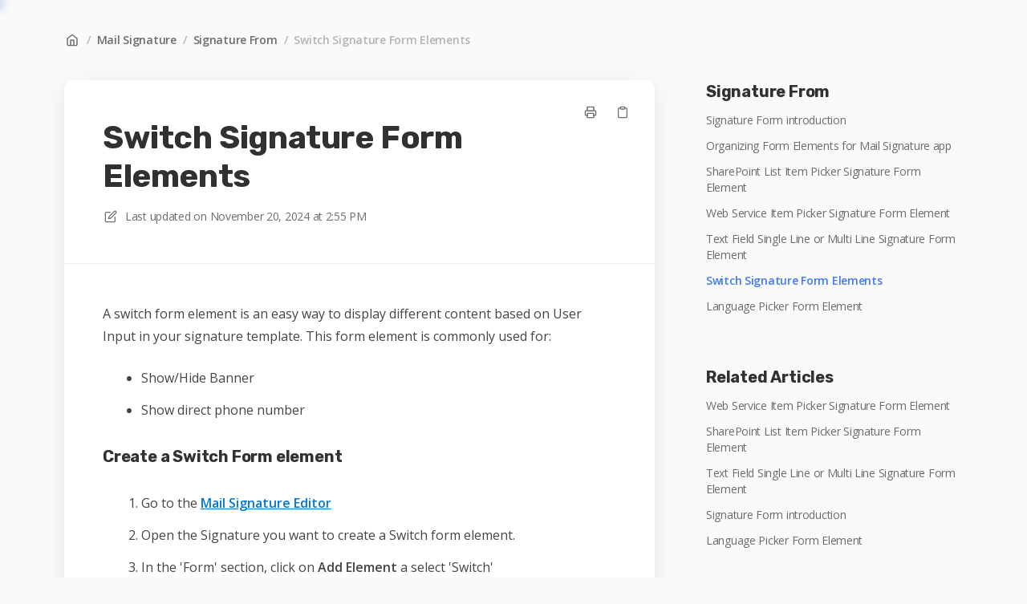

--- FILE ---
content_type: text/html; charset=utf-8
request_url: https://help.officeatwork.com/en/articles/688-form-elements-help-extend-the-mail-signature-user-experience
body_size: 52923
content:
<!DOCTYPE html>
<html lang="en">
  <head prefix="og: http://ogp.me/ns#">
    <title>Switch Signature Form Elements</title>
    <style>
      body {
        margin: 0;
      }
      .elevio-kb-wrapper {
        -webkit-box-align: center;
        -ms-flex-align: center;
        align-items: center;
        color: #3e4c59;
        display: -webkit-box;
        display: -ms-flexbox;
        display: flex;
        height: 100vh;
        -webkit-box-orient: vertical;
        -webkit-box-direction: normal;
        -ms-flex-direction: column;
        flex-direction: column;
        -webkit-box-pack: center;
        -ms-flex-pack: center;
        justify-content: center;
      }
      .elevio-kb-loading-spinner {
        -webkit-animation-name: elevio-kb-spin;
        animation-name: elevio-kb-spin;
        -webkit-animation-duration: 800ms;
        animation-duration: 800ms;
        -webkit-animation-iteration-count: infinite;
        animation-iteration-count: infinite;
        -webkit-animation-timing-function: linear;
        animation-timing-function: linear;
        block-size: 1.25rem;
        fill: #5644d8;
        inline-size: 1.25rem;
        padding: 0.25rem;
      }
      @-webkit-keyframes elevio-kb-spin {
        from {
          -webkit-transform: rotate(0deg);
          transform: rotate(0deg);
        }
        to {
          -webkit-transform: rotate(360deg);
          transform: rotate(360deg);
        }
      }
      @keyframes elevio-kb-spin {
        from {
          -webkit-transform: rotate(0deg);
          transform: rotate(0deg);
        }
        to {
          -webkit-transform: rotate(360deg);
          transform: rotate(360deg);
        }
      }
    </style>

     
    <link rel="canonical" href="https://help.officeatwork.com/en/articles/688-switch-signature-form-elements" />
    <meta property="og:url" content="https://help.officeatwork.com/en/articles/688-switch-signature-form-elements" />
      

<meta name="description" content=""></meta>
<meta property="og:description" content=""></meta>


<script type="application/ld+json">{"mainEntity":[{"@type":"Question","name":"Switch Signature Form Elements","acceptedAnswer":{"@type":"Answer","text":"A switch form element is an easy way to display different content based on User Input in your signature template. This form element is commonly used for:\nShow/Hide Banner\nShow direct phone number\nCreate a Switch Form element\nGo to the Mail Signature Editor\nOpen the Signature you want to create a Switch form element.\nIn the 'Form' section, click on Add Element a select 'Switch'\nDefine the name of the form element. This name will be used in the template to reference the element\nDefine the label of the form element. The label will be displayed in the Mail SignatureOptional: Define a hint text which is displayed in the form element\nFill out all other options as you need.\nClick on Done to save the form element.\nThe form element should now be listed in the Placeholders menu and is available for use in the Mail Signature."}}],"@context":"http://schema.org","@type":"FAQPage","name":"Switch Signature Form Elements","headline":"Switch Signature Form Elements","author":{"@type":"Person","name":"Martin Seifert","image":"https://www.gravatar.com/avatar/ff8902283de11a49c5de16fc43976711?e=martin.seifert@officeatwork.com&s=300&d=https%3A%2F%2Fui-avatars.com%2Fapi%2F/Martin%2BSeifert/300/69D59A/FFF/2/0.40"},"copyrightHolder":{"@type":"Organization","name":"officeatwork"},"publisher":{"@type":"Organization","name":"officeatwork"},"url":"https://help.officeatwork.com/en/articles/688-switch-signature-form-elements","image":null,"mainEntityOfPage":"https://help.officeatwork.com/en/articles/688-switch-signature-form-elements","dateCreated":"2023-04-18","datePublished":"2024-11-20","dateModified":"2024-11-22"}</script> 

    <meta charset="utf-8" />
    <meta http-equiv="X-UA-Compatible" content="IE=edge" />
    <meta name="viewport" content="width=device-width, initial-scale=1" />

    
    <link rel="shortcut icon" type="image/png" href="https://marketing.officeatwork365.com/elevio/favicon.ico" />
    

    <link rel="stylesheet" href="https://cdn.elev.io/kb/v2/themes/2/b2b1ed2b-1f59-4e07-b67c-d26c57e67119/styles.css" />
    <link rel="stylesheet" href="https://cdn.elev.io/kb/v2/deployed/5f0499cf5b4df/bed4629a-2277-4b4e-a9db-957da56322f4/styles-snippet.css" />

    <!-- <script
      src="https://js.sentry-cdn.com/7fb0ca92ae2d4dc49fffbe1b145e4511.min.js"
      crossorigin="anonymous"
    ></script> -->

    <script
      defer
      type="text/javascript"
      src="https://cdn.elev.io/kb/v2/themes/2/b2b1ed2b-1f59-4e07-b67c-d26c57e67119/localisation/en/lang.js"
    ></script>
    <script
      defer
      type="text/javascript"
      src="https://cdn.elev.io/kb/v2/deployed/5f0499cf5b4df/bed4629a-2277-4b4e-a9db-957da56322f4/localisation/en/lang-snippet.js"
    ></script>

    
    <script type="text/javascript" defer src="https://cdn.elev.io/kb/v2/themes/2/b2b1ed2b-1f59-4e07-b67c-d26c57e67119/script.js"></script>
    
  </head>

  <body class="logged-out article-page">
    <div id="kb-target">
      <div class="elevio-kb-wrapper">
        <svg class="elevio-kb-loading-spinner" viewBox="0 0 24 24">
          <path
            d="M9.65892 0.230582C11.9867 -0.232441 14.3995 0.00519931 16.5922 0.913451C18.7849 1.8217 20.6591 3.35977 21.9776 5.33316C23.2962 7.30655 24 9.62663 24 12H20C20 10.4178 19.5308 8.87104 18.6518 7.55544C17.7727 6.23985 16.5233 5.21447 15.0615 4.60897C13.5997 4.00347 11.9911 3.84504 10.4393 4.15372C8.88744 4.4624 7.46197 5.22433 6.34315 6.34315C5.22433 7.46197 4.4624 8.88744 4.15372 10.4393C3.84504 11.9911 4.00347 13.5997 4.60897 15.0615C5.21447 16.5233 6.23985 17.7727 7.55544 18.6518C8.87104 19.5308 10.4178 20 12 20V24C9.62663 24 7.30655 23.2962 5.33316 21.9776C3.35977 20.6591 1.8217 18.7849 0.913451 16.5922C0.00519943 14.3995 -0.232441 11.9867 0.230582 9.65892C0.693605 7.33115 1.83649 5.19295 3.51472 3.51472C5.19295 1.83649 7.33115 0.693605 9.65892 0.230582Z"
          />
        </svg>
      </div>
    </div>

    <script>
      window.companyUid = '5f0499cf5b4df';
      window.companyName = 'officeatwork';
      window.companyUrl = 'https://www.officeatwork.com';
      window.whitelabelEnabled = false;
      window.feedbackEnabled = false;
      window.feedbackEmailFieldHidden = false;
      window.searchAsYouTypeEnabled = true;
      window.agentLoginEnabled = false;
      window.ssoEnabled = false;
      window.ssoForced = false;
      window.ssoUrl = 'https://officeatwork.com';
      window.cname = 'help.officeatwork.com';
      window.subdomain = 'officeatwork';
      window.languageId = 'en';
      window.baseUrl = 'https://help.officeatwork.com';
      window.supportedLanguages = JSON.parse('[{"id":"en","englishName":"English","nativeName":"English"}]');
      window.initialData = JSON.parse('{"page":{"pageType":"article","articleId":"688","data":{"article":{"id":"688","title":"Switch Signature Form Elements","slug":"688-switch-signature-form-elements","summary":null,"body":"\\u003Cp\\u003EA switch form element is an easy way to display different content based on User Input in your signature template. This form element is commonly used for:\\u003C\\u002Fp\\u003E\\u003Cul\\u003E\\u003Cli\\u003EShow\\u002FHide Banner\\u003C\\u002Fli\\u003E\\u003Cli\\u003EShow direct phone number\\u003C\\u002Fli\\u003E\\u003C\\u002Ful\\u003E\\u003Ch5 id=\\"isPasted\\"\\u003ECreate a Switch Form element\\u003C\\u002Fh5\\u003E\\u003Col\\u003E\\u003Cli\\u003EGo to the \\u003Ca href=\\"https:\\u002F\\u002Feditor.mailsignature.officeatwork.com\\u002F\\" target=\\"_blank\\" rel=\\"noopener noreferrer\\"\\u003EMail Signature Editor\\u003C\\u002Fa\\u003E\\u003C\\u002Fli\\u003E\\u003Cli\\u003EOpen the Signature you want to create a Switch form element.\\u003C\\u002Fli\\u003E\\u003Cli\\u003EIn the &#39;Form&#39; section, click on \\u003Cstrong\\u003EAdd Element&nbsp;\\u003C\\u002Fstrong\\u003Ea select &#39;Switch&#39;\\u003C\\u002Fli\\u003E\\u003Cli\\u003EDefine the \\u003Cstrong\\u003Ename\\u003C\\u002Fstrong\\u003E of the form element. This name will be used in the template to reference the element\\u003C\\u002Fli\\u003E\\u003Cli\\u003EDefine the \\u003Cstrong\\u003Elabel&nbsp;\\u003C\\u002Fstrong\\u003Eof the form element. The label will be displayed in the Mail Signature\\u003Col\\u003E\\u003Cli\\u003EOptional: Define a hint text which is displayed in the form element\\u003C\\u002Fli\\u003E\\u003C\\u002Fol\\u003E\\u003C\\u002Fli\\u003E\\u003Cli\\u003EFill out all other options as you need.\\u003C\\u002Fli\\u003E\\u003Cli\\u003EClick on \\u003Cstrong\\u003EDone&nbsp;\\u003C\\u002Fstrong\\u003Eto save the form element.\\u003C\\u002Fli\\u003E\\u003C\\u002Fol\\u003E\\u003Cblockquote class=\\"elevio-box-info\\"\\u003EThe form element should now be listed in the \\u003Cstrong id=\\"isPasted\\"\\u003EPlaceholders&nbsp;\\u003C\\u002Fstrong\\u003Emenu and is available for use in the Mail Signature.\\u003C\\u002Fblockquote\\u003E","bodyText":"A switch form element is an easy way to display different content based on User Input in your signature template. This form element is commonly used for:\\nShow\\u002FHide Banner\\nShow direct phone number\\nCreate a Switch Form element\\nGo to the Mail Signature Editor\\nOpen the Signature you want to create a Switch form element.\\nIn the \'Form\' section, click on Add Element a select \'Switch\'\\nDefine the name of the form element. This name will be used in the template to reference the element\\nDefine the label of the form element. The label will be displayed in the Mail SignatureOptional: Define a hint text which is displayed in the form element\\nFill out all other options as you need.\\nClick on Done to save the form element.\\nThe form element should now be listed in the Placeholders menu and is available for use in the Mail Signature.","keywords":[],"accessControl":{"access":"PUBLIC","isInternal":false,"smartGroups":[]},"featuredImageUrl":null,"createdAt":1681833367000,"lastUpdatedAt":1732264275000,"lastPublishedAt":1732114519000,"author":{"id":"27953","name":"Martin Seifert","avatar":"https:\\u002F\\u002Fwww.gravatar.com\\u002Favatar\\u002Fff8902283de11a49c5de16fc43976711?e=martin.seifert@officeatwork.com&s=300&d=https%3A%2F%2Fui-avatars.com%2Fapi%2F\\u002FMartin%2BSeifert\\u002F300\\u002F69D59A\\u002FFFF\\u002F2\\u002F0.40"},"wordCount":144,"category":{"id":"296","title":"Signature From","slug":"296-signature-from","featuredImageUrl":null,"articles":{"results":[{"id":"1272","title":"Signature Form introduction","slug":"1272-signature-form-introduction","summary":null,"lastPublishedAt":1732264470000,"accessControl":{"access":"PUBLIC","isInternal":false}},{"id":"1067","title":"Organizing Form Elements for Mail Signature app","slug":"1067-organizing-form-elements-for-mail-signature-app","summary":null,"lastPublishedAt":1732264257000,"accessControl":{"access":"PUBLIC","isInternal":false}},{"id":"1231","title":"SharePoint List Item Picker Signature Form Element","slug":"1231-sharepoint-list-item-picker-signature-form-element","summary":null,"lastPublishedAt":1732537508000,"accessControl":{"access":"PUBLIC","isInternal":false}},{"id":"1276","title":"Web Service Item Picker Signature Form Element","slug":"1276-web-service-item-picker-signature-form-element","summary":null,"lastPublishedAt":1732544095000,"accessControl":{"access":"PUBLIC","isInternal":false}},{"id":"1273","title":"Text Field Single Line or Multi Line Signature Form Element","slug":"1273-text-field-single-line-or-multi-line-signature-form-element","summary":null,"lastPublishedAt":1732114517000,"accessControl":{"access":"PUBLIC","isInternal":false}},{"id":"688","title":"Switch Signature Form Elements","slug":"688-switch-signature-form-elements","summary":null,"lastPublishedAt":1732114519000,"accessControl":{"access":"PUBLIC","isInternal":false}},{"id":"1288","title":"Language Picker Form Element","slug":"1288-language-picker-form-element","summary":null,"lastPublishedAt":1733387088000,"accessControl":{"access":"PUBLIC","isInternal":false}}],"pageInfo":{"totalCount":7}},"parentCategory":{"id":"106","title":"Mail Signature","slug":"106-mail-signature","featuredImageUrl":null,"articles":{"results":[],"pageInfo":{"totalCount":0}}},"subCategories":[]}},"relatedArticles":{"results":[{"id":"1276","title":"Web Service Item Picker Signature Form Element","slug":"1276-web-service-item-picker-signature-form-element","summary":null,"lastPublishedAt":1732544095000,"category":{"id":"296"},"accessControl":{"access":"PUBLIC","isInternal":false}},{"id":"1231","title":"SharePoint List Item Picker Signature Form Element","slug":"1231-sharepoint-list-item-picker-signature-form-element","summary":null,"lastPublishedAt":1732537508000,"category":{"id":"296"},"accessControl":{"access":"PUBLIC","isInternal":false}},{"id":"1273","title":"Text Field Single Line or Multi Line Signature Form Element","slug":"1273-text-field-single-line-or-multi-line-signature-form-element","summary":null,"lastPublishedAt":1732114517000,"category":{"id":"296"},"accessControl":{"access":"PUBLIC","isInternal":false}},{"id":"1272","title":"Signature Form introduction","slug":"1272-signature-form-introduction","summary":null,"lastPublishedAt":1732264470000,"category":{"id":"296"},"accessControl":{"access":"PUBLIC","isInternal":false}},{"id":"1288","title":"Language Picker Form Element","slug":"1288-language-picker-form-element","summary":null,"lastPublishedAt":1733387088000,"category":{"id":"296"},"accessControl":{"access":"PUBLIC","isInternal":false}}],"pageInfo":{"totalCount":41}}}},"categoryTree":{"categories":[{"id":"5","title":"officeatwork","slug":"5-officeatwork","featuredImageUrl":null,"articles":{"results":[{"id":"1244","title":"Microsoft Partnership","slug":"1244-microsoft-partnership","summary":null,"lastPublishedAt":1762178052000,"accessControl":{"access":"PUBLIC","isInternal":false}},{"id":"586","title":"officeatwork Customer References","slug":"586-officeatwork-customer-references","summary":null,"lastPublishedAt":1757422277000,"accessControl":{"access":"PUBLIC","isInternal":false}},{"id":"370","title":"officeatwork Office Hours","slug":"370-officeatwork-office-hours","summary":null,"lastPublishedAt":1710321485000,"accessControl":{"access":"PUBLIC","isInternal":false}},{"id":"1275","title":"Our Commitment to Sustainability: Running All Our Apps and Services on Microsoft Azure","slug":"1275-our-commitment-to-sustainability-running-all-our-apps-and-services-on-microsoft-azure","summary":null,"lastPublishedAt":1732530355000,"accessControl":{"access":"PUBLIC","isInternal":false}},{"id":"1350","title":"Service Appointment Policy","slug":"1350-service-appointment-policy","summary":null,"lastPublishedAt":1760960742000,"accessControl":{"access":"PUBLIC","isInternal":false}}],"pageInfo":{"totalCount":5}},"parentCategory":null,"subCategories":[{"id":"91","title":"Consulting Services","slug":"91-consulting-services","featuredImageUrl":null,"articles":{"results":[{"id":"401","title":"Getting started with officeatwork - typical customer journey","slug":"401-getting-started-with-officeatwork-typical-customer-journey","summary":null,"lastPublishedAt":1761837049000,"accessControl":{"access":"PUBLIC","isInternal":false}},{"id":"546","title":"Branding Project: A best practice project outline","slug":"546-branding-project-a-best-practice-project-outline","summary":null,"lastPublishedAt":1675968577000,"accessControl":{"access":"PUBLIC","isInternal":false}},{"id":"631","title":"Branding Project: Ressources overview","slug":"631-branding-project-ressources-overview","summary":null,"lastPublishedAt":1731059700000,"accessControl":{"access":"PUBLIC","isInternal":false}},{"id":"335","title":"Starter Packages for dynamic Word templates ","slug":"335-starter-packages-for-dynamic-word-templates","summary":null,"lastPublishedAt":1761836330000,"accessControl":{"access":"PUBLIC","isInternal":false}},{"id":"718","title":"Starter Packages for dynamic Mail Signature templates ","slug":"718-starter-packages-for-dynamic-mail-signature-templates","summary":null,"lastPublishedAt":1761836387000,"accessControl":{"access":"PUBLIC","isInternal":false}},{"id":"1039","title":"Starter Packages for dynamic PowerPoint templates","slug":"1039-starter-packages-for-dynamic-powerpoint-templates","summary":null,"lastPublishedAt":1761836428000,"accessControl":{"access":"PUBLIC","isInternal":false}},{"id":"1352","title":"Understanding Our Working Method and Billing Principles for Services","slug":"1352-understanding-our-working-method-and-billing-principles-for-services","summary":null,"lastPublishedAt":1760708556000,"accessControl":{"access":"PUBLIC","isInternal":false}}],"pageInfo":{"totalCount":7}}},{"id":"182","title":"Education Services","slug":"182-education-services","featuredImageUrl":null,"articles":{"results":[{"id":"579","title":"Education Offerings","slug":"579-education-offerings","summary":null,"lastPublishedAt":1680514593000,"accessControl":{"access":"PUBLIC","isInternal":false}}],"pageInfo":{"totalCount":1}}},{"id":"184","title":"Licensing","slug":"184-licensing","featuredImageUrl":null,"articles":{"results":[{"id":"493","title":"What license types does officeatwork offer?","slug":"493-what-license-types-does-officeatwork-offer","summary":null,"lastPublishedAt":1755159483000,"accessControl":{"access":"PUBLIC","isInternal":false}},{"id":"20","title":"License Terms & Conditions","slug":"20-license-terms-conditions","summary":null,"lastPublishedAt":1668087632000,"accessControl":{"access":"PUBLIC","isInternal":false}},{"id":"4","title":"Evaluation License explained","slug":"4-evaluation-license-explained","summary":null,"lastPublishedAt":1668087638000,"accessControl":{"access":"PUBLIC","isInternal":false}},{"id":"492","title":"Where to assign officeatwork licenses\\u002Fsubscriptions to users?","slug":"492-where-to-assign-officeatwork-licenses-subscriptions-to-users","summary":null,"lastPublishedAt":1687185928000,"accessControl":{"access":"PUBLIC","isInternal":false}},{"id":"581","title":"Can I use evaluation licenses to run my test environment (system tests, acceptance tests, etc.)?","slug":"581-can-i-use-evaluation-licenses-to-run-my-test-environment-system-tests-acceptance-tests-etc","summary":null,"lastPublishedAt":1668087974000,"accessControl":{"access":"PUBLIC","isInternal":false}},{"id":"292","title":"officeatwork licenses are free for MSA Users (Microsoft Personal Account)","slug":"292-officeatwork-licenses-are-free-for-msa-users-microsoft-personal-account","summary":null,"lastPublishedAt":1668087700000,"accessControl":{"access":"PUBLIC","isInternal":false}},{"id":"1242","title":"Why seat-based licensing?","slug":"1242-why-seat-based-licensing","summary":"Seat-based licensing offers stability, simplicity, and fairness, making it a solid choice for organizations seeking predictable costs and straightforward management. ","lastPublishedAt":1718362650000,"accessControl":{"access":"PUBLIC","isInternal":false}},{"id":"1250","title":"When are consumption-based licenses invoiced?","slug":"1250-when-are-consumption-based-licenses-invoiced","summary":null,"lastPublishedAt":1758798492000,"accessControl":{"access":"PUBLIC","isInternal":false}},{"id":"1308","title":"License Deactivation Behavior","slug":"1308-license-deactivation-behavior","summary":null,"lastPublishedAt":1741272754000,"accessControl":{"access":"PUBLIC","isInternal":false}},{"id":"1320","title":"Tier pricing for individual Apps is no longer available in Microsoft Marketplace and AppSource","slug":"1320-tier-pricing-for-individual-apps-is-no-longer-available-in-microsoft-marketplace-and-appsource","summary":null,"lastPublishedAt":1761832981000,"accessControl":{"access":"PUBLIC","isInternal":false}},{"id":"957","title":"Why consumption-based licensing?","slug":"957-why-consumption-based-licensing","summary":"Seat-based models have their place, but consumption-based pricing offers flexibility, cost savings, and better value alignment. ","lastPublishedAt":1754399677000,"accessControl":{"access":"PUBLIC","isInternal":false}}],"pageInfo":{"totalCount":11}}},{"id":"112","title":"Premium Support","slug":"112-premium-support","featuredImageUrl":null,"articles":{"results":[{"id":"92","title":"Paid personal vs. free self-serve officeatwork support","slug":"92-paid-personal-vs-free-self-serve-officeatwork-support","summary":null,"lastPublishedAt":1761834020000,"accessControl":{"access":"PUBLIC","isInternal":false}},{"id":"616","title":"officeatwork Premium Support subscription offering","slug":"616-officeatwork-premium-support-subscription-offering","summary":null,"lastPublishedAt":1761836967000,"accessControl":{"access":"PUBLIC","isInternal":false}},{"id":"331","title":"How to contact officeatwork Premium Support.","slug":"331-how-to-contact-officeatwork-premium-support","summary":null,"lastPublishedAt":1668090738000,"accessControl":{"access":"PUBLIC","isInternal":false}},{"id":"1312","title":"Guidelines for Handling Support Requests","slug":"1312-guidelines-for-handling-support-requests","summary":null,"lastPublishedAt":1750227974000,"accessControl":{"access":"PUBLIC","isInternal":false}},{"id":"1070","title":"Does officeatwork offer remote support?","slug":"1070-does-officeatwork-offer-remote-support","summary":null,"lastPublishedAt":1702900622000,"accessControl":{"access":"PUBLIC","isInternal":false}},{"id":"585","title":"Processing Premium Support requests using a tracking number.","slug":"585-processing-premium-support-requests-using-a-tracking-number","summary":null,"lastPublishedAt":1668090615000,"accessControl":{"access":"PUBLIC","isInternal":false}},{"id":"436","title":"How and when will additional consulting rendered base on the Premium Support Subscription be invoiced.","slug":"436-how-and-when-will-additional-consulting-rendered-base-on-the-premium-support-subscription-be-invoiced","summary":null,"lastPublishedAt":1628859378000,"accessControl":{"access":"PUBLIC","isInternal":false}}],"pageInfo":{"totalCount":7}}},{"id":"10","title":"Subscriptions","slug":"10-subscriptions","featuredImageUrl":null,"articles":{"results":[{"id":"1259","title":"Buying officeatwork Subscriptions Overview","slug":"1259-buying-officeatwork-subscriptions-overview","summary":null,"lastPublishedAt":1763568308000,"accessControl":{"access":"PUBLIC","isInternal":false}},{"id":"995","title":"Buying officeatwork subscriptions - available channels and currencies.","slug":"995-buying-officeatwork-subscriptions-available-channels-and-currencies","summary":null,"lastPublishedAt":1761633963000,"accessControl":{"access":"PUBLIC","isInternal":false}},{"id":"18","title":"How to buy seat-based subscriptions via Microsoft Marketplace","slug":"18-how-to-buy-seat-based-subscriptions-via-microsoft-marketplace","summary":null,"lastPublishedAt":1761634622000,"accessControl":{"access":"PUBLIC","isInternal":false}},{"id":"1237","title":"How to buy consumption-based subscriptions via Microsoft Marketplace","slug":"1237-how-to-buy-consumption-based-subscriptions-via-microsoft-marketplace","summary":null,"lastPublishedAt":1761634540000,"accessControl":{"access":"PUBLIC","isInternal":false}},{"id":"591","title":"Buying from officeatwork - Acquisition phase questions","slug":"591-buying-from-officeatwork-acquisition-phase-questions","summary":null,"lastPublishedAt":1695111204000,"accessControl":{"access":"PUBLIC","isInternal":false}},{"id":"260","title":"Can I buy Add-ins of the same solution separately?","slug":"260-can-i-buy-add-ins-of-the-same-solution-separately","summary":null,"lastPublishedAt":1761646608000,"accessControl":{"access":"PUBLIC","isInternal":false}},{"id":"35","title":"What officeatwork needs to process your subscription order","slug":"35-what-officeatwork-needs-to-process-your-subscription-order","summary":null,"lastPublishedAt":1761654284000,"accessControl":{"access":"PUBLIC","isInternal":false}},{"id":"82","title":"Where can I see my officeatwork subscriptions?","slug":"82-where-can-i-see-my-officeatwork-subscriptions","summary":null,"lastPublishedAt":1761657966000,"accessControl":{"access":"PUBLIC","isInternal":false}},{"id":"248","title":"Commercial forms","slug":"248-commercial-forms","summary":null,"lastPublishedAt":1761647567000,"accessControl":{"access":"PUBLIC","isInternal":false}},{"id":"279","title":"Price Protection Subscription","slug":"279-price-protection-subscription","summary":null,"lastPublishedAt":1761655215000,"accessControl":{"access":"PUBLIC","isInternal":false}},{"id":"293","title":"officeatwork subscription & payment terms for subscriptions purchased directly with officeatwork","slug":"293-officeatwork-subscription-payment-terms-for-subscriptions-purchased-directly-with-officeatwork","summary":null,"lastPublishedAt":1761655322000,"accessControl":{"access":"PUBLIC","isInternal":false}},{"id":"543","title":"Activating Private Offers via Microsoft","slug":"543-activating-private-offers-via-microsoft","summary":null,"lastPublishedAt":1761655659000,"accessControl":{"access":"PUBLIC","isInternal":false}},{"id":"1264","title":"Analysis of consumption data","slug":"1264-analysis-of-consumption-data","summary":null,"lastPublishedAt":1761656040000,"accessControl":{"access":"PUBLIC","isInternal":false}},{"id":"1274","title":"How do officeatwork subscriptions deliver exceptional value at such an affordable price?","slug":"1274-how-do-officeatwork-subscriptions-deliver-exceptional-value-at-such-an-affordable-price","summary":null,"lastPublishedAt":1761656212000,"accessControl":{"access":"PUBLIC","isInternal":false}}],"pageInfo":{"totalCount":14}}},{"id":"231","title":"Branding","slug":"231-branding","featuredImageUrl":null,"articles":{"results":[{"id":"759","title":"officeatwork Brand Name Usage Guidelines ","slug":"759-officeatwork-brand-name-usage-guidelines","summary":null,"lastPublishedAt":1694009020000,"accessControl":{"access":"PUBLIC","isInternal":false}},{"id":"758","title":"officeatwork Logo Usage Guidelines","slug":"758-officeatwork-logo-usage-guidelines","summary":null,"lastPublishedAt":1738141133000,"accessControl":{"access":"PUBLIC","isInternal":false}},{"id":"788","title":"officeatwork Brand Colors Usage Guidelines","slug":"788-officeatwork-brand-colors-usage-guidelines","summary":null,"lastPublishedAt":1715940827000,"accessControl":{"access":"PUBLIC","isInternal":false}},{"id":"760","title":"officeatwork Application & Service Icon Usage Guidelines","slug":"760-officeatwork-application-service-icon-usage-guidelines","summary":null,"lastPublishedAt":1752606846000,"accessControl":{"access":"PUBLIC","isInternal":false}},{"id":"719","title":"Application Branding","slug":"719-application-branding","summary":null,"lastPublishedAt":1739356469000,"accessControl":{"access":"PUBLIC","isInternal":false}},{"id":"802","title":"officeatwork Tagline Usage Guidelines","slug":"802-officeatwork-tagline-usage-guidelines","summary":null,"lastPublishedAt":1715941409000,"accessControl":{"access":"PUBLIC","isInternal":false}}],"pageInfo":{"totalCount":6}}},{"id":"293","title":"Billing","slug":"293-billing","featuredImageUrl":null,"articles":{"results":[{"id":"1251","title":"officeatwork Consumption-Based Billing","slug":"1251-officeatwork-consumption-based-billing","summary":null,"lastPublishedAt":1752667785000,"accessControl":{"access":"PUBLIC","isInternal":false}}],"pageInfo":{"totalCount":1}}},{"id":"160","title":"Declarations & Guidelines","slug":"160-declarations-guidelines","featuredImageUrl":null,"articles":{"results":[{"id":"457","title":"US Tax Withholding and Reporting (W8 BEN-E \\u002F W9)","slug":"457-us-tax-withholding-and-reporting-w8-ben-e-w9","summary":null,"lastPublishedAt":1685716279000,"accessControl":{"access":"PUBLIC","isInternal":false}},{"id":"472","title":"Vendor account creation information","slug":"472-vendor-account-creation-information","summary":null,"lastPublishedAt":1741772457000,"accessControl":{"access":"PUBLIC","isInternal":false}},{"id":"502","title":"Rfx Information about officeatwork","slug":"502-rfx-information-about-officeatwork","summary":null,"lastPublishedAt":1636540851000,"accessControl":{"access":"PUBLIC","isInternal":false}},{"id":"716","title":"officeatwork Legal Structure","slug":"716-officeatwork-legal-structure","summary":null,"lastPublishedAt":1739200495000,"accessControl":{"access":"PUBLIC","isInternal":false}}],"pageInfo":{"totalCount":4}}}]},{"id":"59","title":"App Basics","slug":"59-app-basics","featuredImageUrl":null,"articles":{"results":[{"id":"617","title":"Overview","slug":"617-overview","summary":null,"lastPublishedAt":1763568604000,"accessControl":{"access":"PUBLIC","isInternal":false}},{"id":"618","title":"Why officeatwork?","slug":"618-why-officeatwork","summary":null,"lastPublishedAt":1679057389000,"accessControl":{"access":"PUBLIC","isInternal":false}},{"id":"584","title":"Architecture","slug":"584-architecture","summary":null,"lastPublishedAt":1761835915000,"accessControl":{"access":"PUBLIC","isInternal":false}},{"id":"599","title":"Administration","slug":"599-administration","summary":null,"lastPublishedAt":1678973789000,"accessControl":{"access":"PUBLIC","isInternal":false}},{"id":"29","title":"SLA (Service Level Agreement)","slug":"29-sla-service-level-agreement","summary":null,"lastPublishedAt":1718116866000,"accessControl":{"access":"PUBLIC","isInternal":false}},{"id":"551","title":"officeatwork Product Roadmap","slug":"551-officeatwork-product-roadmap","summary":null,"lastPublishedAt":1762422483000,"accessControl":{"access":"PUBLIC","isInternal":false}},{"id":"1239","title":"Sample Templates","slug":"1239-sample-templates","summary":null,"lastPublishedAt":1718011768000,"accessControl":{"access":"PUBLIC","isInternal":false}}],"pageInfo":{"totalCount":7}},"parentCategory":null,"subCategories":[{"id":"244","title":"Apps Overview","slug":"244-apps-overview","featuredImageUrl":null,"articles":{"results":[{"id":"263","title":"officeatwork Apps and Add-ins with links to the Microsoft Marketplaces","slug":"263-officeatwork-apps-and-add-ins-with-links-to-the-microsoft-marketplaces","summary":null,"lastPublishedAt":1761832747000,"accessControl":{"access":"PUBLIC","isInternal":false}},{"id":"962","title":"officeatwork App Dependencies","slug":"962-officeatwork-app-dependencies","summary":null,"lastPublishedAt":1697190283000,"accessControl":{"access":"PUBLIC","isInternal":false}}],"pageInfo":{"totalCount":2}}},{"id":"66","title":"Deployment","slug":"66-deployment","featuredImageUrl":null,"articles":{"results":[{"id":"100","title":"Deployment overview","slug":"100-deployment-overview","summary":null,"lastPublishedAt":1761832877000,"accessControl":{"access":"PUBLIC","isInternal":false}},{"id":"104","title":"Deploying Office Add-ins using Microsoft Marketplace","slug":"104-deploying-office-add-ins-using-microsoft-marketplace","summary":null,"lastPublishedAt":1761836868000,"accessControl":{"access":"PUBLIC","isInternal":false}},{"id":"101","title":"Deploying Office Add-ins using Microsoft 365 Centralized Deployment","slug":"101-deploying-office-add-ins-using-microsoft-365-centralized-deployment","summary":null,"lastPublishedAt":1731052452000,"accessControl":{"access":"PUBLIC","isInternal":false}},{"id":"102","title":"Deploying Office Add-ins using SharePoint Add-in Catalog","slug":"102-deploying-office-add-ins-using-sharepoint-add-in-catalog","summary":null,"lastPublishedAt":1708697353000,"accessControl":{"access":"PUBLIC","isInternal":false}},{"id":"103","title":"Deploying Office Add-ins using Microsoft Office Store","slug":"103-deploying-office-add-ins-using-microsoft-office-store","summary":null,"lastPublishedAt":1615368671000,"accessControl":{"access":"PUBLIC","isInternal":false}},{"id":"299","title":"Deploying Office Add-ins via Sideloading","slug":"299-deploying-office-add-ins-via-sideloading","summary":null,"lastPublishedAt":1622811385000,"accessControl":{"access":"PUBLIC","isInternal":false}},{"id":"105","title":"Deploying Teams Add-ins using Teams Store","slug":"105-deploying-teams-add-ins-using-teams-store","summary":null,"lastPublishedAt":1597150957000,"accessControl":{"access":"PUBLIC","isInternal":false}},{"id":"1021","title":"Updating SharePoint apps","slug":"1021-updating-sharepoint-apps","summary":null,"lastPublishedAt":1705327509000,"accessControl":{"access":"PUBLIC","isInternal":false}},{"id":"106","title":"Deploying SharePoint Add-ins using Microsoft Marketplace or AppSource","slug":"106-deploying-sharepoint-add-ins-using-microsoft-marketplace-or-appsource","summary":null,"lastPublishedAt":1761834103000,"accessControl":{"access":"PUBLIC","isInternal":false}},{"id":"178","title":"Manage deployment with mail-enabled Security Groups","slug":"178-manage-deployment-with-mail-enabled-security-groups","summary":null,"lastPublishedAt":1644844501000,"accessControl":{"access":"PUBLIC","isInternal":false}},{"id":"298","title":"Changing Office Web Add-in Deployment method - what to look out for!","slug":"298-changing-office-web-add-in-deployment-method-what-to-look-out-for","summary":null,"lastPublishedAt":1617711002000,"accessControl":{"access":"PUBLIC","isInternal":false}},{"id":"300","title":"How to get hold of the officeatwork Add-in manifest files","slug":"300-how-to-get-hold-of-the-officeatwork-add-in-manifest-files","summary":null,"lastPublishedAt":1761837195000,"accessControl":{"access":"PUBLIC","isInternal":false}},{"id":"304","title":"Moving from side-loading Add-ins to deploy add-ins via centralized deployment","slug":"304-moving-from-side-loading-add-ins-to-deploy-add-ins-via-centralized-deployment","summary":null,"lastPublishedAt":1620049101000,"accessControl":{"access":"PUBLIC","isInternal":false}},{"id":"93","title":"De-Installing \\u002F removing \\u002F de-provisioning officeatwork applications and Add-ins","slug":"93-de-installing-removing-de-provisioning-officeatwork-applications-and-add-ins","summary":null,"lastPublishedAt":1668426111000,"accessControl":{"access":"PUBLIC","isInternal":false}}],"pageInfo":{"totalCount":14}}},{"id":"180","title":"Updates","slug":"180-updates","featuredImageUrl":null,"articles":{"results":[{"id":"134","title":"Release management","slug":"134-release-management","summary":null,"lastPublishedAt":1679058693000,"accessControl":{"access":"PUBLIC","isInternal":false}},{"id":"410","title":"Delays in receiving product\\u002Fapp updates","slug":"410-delays-in-receiving-product-app-updates","summary":null,"lastPublishedAt":1668003471000,"accessControl":{"access":"PUBLIC","isInternal":false}},{"id":"606","title":"What is the definition of a \'preview\' feature","slug":"606-what-is-the-definition-of-a-preview-feature","summary":null,"lastPublishedAt":1678718896000,"accessControl":{"access":"PUBLIC","isInternal":false}},{"id":"700","title":"How long does it take for a new feature to be released?","slug":"700-how-long-does-it-take-for-a-new-feature-to-be-released","summary":null,"lastPublishedAt":1682514837000,"accessControl":{"access":"PUBLIC","isInternal":false}}],"pageInfo":{"totalCount":4}}},{"id":"94","title":"Trial","slug":"94-trial","featuredImageUrl":null,"articles":{"results":[{"id":"17","title":"How to activate an officeatwork trial license","slug":"17-how-to-activate-an-officeatwork-trial-license","summary":null,"lastPublishedAt":1763568144000,"accessControl":{"access":"PUBLIC","isInternal":false}},{"id":"276","title":"How to convert an officeatwork trial to a paid subscription","slug":"276-how-to-convert-an-officeatwork-trial-to-a-paid-subscription","summary":null,"lastPublishedAt":1694086392000,"accessControl":{"access":"PUBLIC","isInternal":false}},{"id":"277","title":"How long will my officeatwork trial run for?","slug":"277-how-long-will-my-officeatwork-trial-run-for","summary":null,"lastPublishedAt":1694086399000,"accessControl":{"access":"PUBLIC","isInternal":false}},{"id":"432","title":"What happens after my officeatwork trial expires?","slug":"432-what-happens-after-my-officeatwork-trial-expires","summary":null,"lastPublishedAt":1694086407000,"accessControl":{"access":"PUBLIC","isInternal":false}},{"id":"958","title":"Is an officeatwork trial limited to a specific number of users?","slug":"958-is-an-officeatwork-trial-limited-to-a-specific-number-of-users","summary":null,"lastPublishedAt":1694086432000,"accessControl":{"access":"PUBLIC","isInternal":false}},{"id":"959","title":"Are there any subscription costs associated with officeatwork trials?","slug":"959-are-there-any-subscription-costs-associated-with-officeatwork-trials","summary":null,"lastPublishedAt":1694079204000,"accessControl":{"access":"PUBLIC","isInternal":false}},{"id":"960","title":"Can officeatwork trial periods be extended?","slug":"960-can-officeatwork-trial-periods-be-extended","summary":null,"lastPublishedAt":1694086450000,"accessControl":{"access":"PUBLIC","isInternal":false}}],"pageInfo":{"totalCount":7}}},{"id":"82","title":"Authentication & Identity","slug":"82-authentication-identity","featuredImageUrl":null,"articles":{"results":[{"id":"120","title":"Can Multi-Factor Authentication be activated for the officeatwork Apps and Add-ins?","slug":"120-can-multi-factor-authentication-be-activated-for-the-officeatwork-apps-and-add-ins","summary":null,"lastPublishedAt":1601652843000,"accessControl":{"access":"PUBLIC","isInternal":false}},{"id":"246","title":"Reasons for Sign-in to officeatwork Apps or Add-ins not persisting \\u002F silent sign-in failing.","slug":"246-reasons-for-sign-in-to-officeatwork-apps-or-add-ins-not-persisting-silent-sign-in-failing","summary":null,"lastPublishedAt":1606204399000,"accessControl":{"access":"PUBLIC","isInternal":false}},{"id":"1334","title":"Multi-Microsoft-365-Tenant support in your officeatwork App","slug":"1334-multi-microsoft-365-tenant-support-in-your-officeatwork-app","summary":null,"lastPublishedAt":1755851191000,"accessControl":{"access":"PUBLIC","isInternal":false}},{"id":"740","title":"Sign-In not working","slug":"740-sign-in-not-working","summary":null,"lastPublishedAt":1692278141000,"accessControl":{"access":"PUBLIC","isInternal":false}}],"pageInfo":{"totalCount":4}}},{"id":"65","title":"On-Boarding","slug":"65-on-boarding","featuredImageUrl":null,"articles":{"results":[{"id":"122","title":"officeatwork onboarding Guide","slug":"122-officeatwork-onboarding-guide","summary":null,"lastPublishedAt":1687419839000,"accessControl":{"access":"PUBLIC","isInternal":false}},{"id":"636","title":"Enable browser to access officeatwork required URLs","slug":"636-enable-browser-to-access-officeatwork-required-urls","summary":null,"lastPublishedAt":1681201674000,"accessControl":{"access":"PUBLIC","isInternal":false}},{"id":"638","title":"Creating Security Groups supporting your officeatwork app deployment","slug":"638-creating-security-groups-supporting-your-officeatwork-app-deployment","summary":null,"lastPublishedAt":1681918413000,"accessControl":{"access":"PUBLIC","isInternal":false}},{"id":"125","title":"Template Chooser configuration onboarding Guide","slug":"125-template-chooser-configuration-onboarding-guide","summary":"Decide where to host your templates\\nDisable unused library sources in the officeatwork admin center\\nOptional: Configure SharePoint Online and Teams according to requirements","lastPublishedAt":1606224961000,"accessControl":{"access":"PUBLIC","isInternal":false}},{"id":"148","title":"Content Chooser configuration onboarding Guide","slug":"148-content-chooser-configuration-onboarding-guide","summary":"Decide where to host your contents\\nDisable unused library sources in the officeatwork admin center\\nOptional: Configure SharePoint Online and Teams according to requirements","lastPublishedAt":1613503759000,"accessControl":{"access":"PUBLIC","isInternal":false}},{"id":"223","title":"Create an InCloud account","slug":"223-create-an-incloud-account","summary":null,"lastPublishedAt":1626076058000,"accessControl":{"access":"PUBLIC","isInternal":false}}],"pageInfo":{"totalCount":6}}},{"id":"183","title":"Capabilities","slug":"183-capabilities","featuredImageUrl":null,"articles":{"results":[{"id":"133","title":"Accessibility support","slug":"133-accessibility-support","summary":null,"lastPublishedAt":1758198328000,"accessControl":{"access":"PUBLIC","isInternal":false}},{"id":"734","title":"Add-In Embedding","slug":"734-add-in-embedding","summary":null,"lastPublishedAt":1761896233000,"accessControl":{"access":"PUBLIC","isInternal":false}},{"id":"128","title":"Analytics support (via Power BI)","slug":"128-analytics-support-via-power-bi","summary":null,"lastPublishedAt":1748268720000,"accessControl":{"access":"PUBLIC","isInternal":false}},{"id":"615","title":"API support","slug":"615-api-support","summary":null,"lastPublishedAt":1680523038000,"accessControl":{"access":"PUBLIC","isInternal":false}},{"id":"733","title":"App Bar Menus","slug":"733-app-bar-menus","summary":null,"lastPublishedAt":1761835577000,"accessControl":{"access":"PUBLIC","isInternal":false}},{"id":"626","title":"Automation support","slug":"626-automation-support","summary":null,"lastPublishedAt":1680006639000,"accessControl":{"access":"PUBLIC","isInternal":false}},{"id":"613","title":"BYOD (Bring Your Own Device) support","slug":"613-byod-bring-your-own-device-support","summary":null,"lastPublishedAt":1678892441000,"accessControl":{"access":"PUBLIC","isInternal":false}},{"id":"670","title":"Browsers support","slug":"670-browsers-support","summary":null,"lastPublishedAt":1709818927000,"accessControl":{"access":"PUBLIC","isInternal":false}},{"id":"625","title":"Corporate Design support","slug":"625-corporate-design-support","summary":null,"lastPublishedAt":1680005869000,"accessControl":{"access":"PUBLIC","isInternal":false}},{"id":"583","title":"Language support","slug":"583-language-support","summary":null,"lastPublishedAt":1718707074000,"accessControl":{"access":"PUBLIC","isInternal":false}},{"id":"621","title":"Macros support","slug":"621-macros-support","summary":null,"lastPublishedAt":1710505182000,"accessControl":{"access":"PUBLIC","isInternal":false}},{"id":"624","title":"Microsoft Graph support","slug":"624-microsoft-graph-support","summary":null,"lastPublishedAt":1680002025000,"accessControl":{"access":"PUBLIC","isInternal":false}},{"id":"614","title":"Microsoft Office ribbon customization support","slug":"614-microsoft-office-ribbon-customization-support","summary":null,"lastPublishedAt":1751614712000,"accessControl":{"access":"PUBLIC","isInternal":false}},{"id":"610","title":"Microsoft Office version support","slug":"610-microsoft-office-version-support","summary":null,"lastPublishedAt":1751614793000,"accessControl":{"access":"PUBLIC","isInternal":false}},{"id":"1314","title":"Microsoft Purview Labeling Support (Application Information Protection) ","slug":"1314-microsoft-purview-labeling-support-application-information-protection","summary":null,"lastPublishedAt":1751615718000,"accessControl":{"access":"PUBLIC","isInternal":false}},{"id":"623","title":"Microsoft SharePoint Online support","slug":"623-microsoft-sharepoint-online-support","summary":null,"lastPublishedAt":1751614721000,"accessControl":{"access":"PUBLIC","isInternal":false}},{"id":"609","title":"Offline support","slug":"609-offline-support","summary":null,"lastPublishedAt":1678784488000,"accessControl":{"access":"PUBLIC","isInternal":false}},{"id":"608","title":"Platform support","slug":"608-platform-support","summary":null,"lastPublishedAt":1753946563000,"accessControl":{"access":"PUBLIC","isInternal":false}},{"id":"580","title":"Scalability support","slug":"580-scalability-support","summary":null,"lastPublishedAt":1678892369000,"accessControl":{"access":"PUBLIC","isInternal":false}},{"id":"612","title":"Role Based Access support","slug":"612-role-based-access-support","summary":null,"lastPublishedAt":1678786924000,"accessControl":{"access":"PUBLIC","isInternal":false}},{"id":"622","title":"SSO support","slug":"622-sso-support","summary":null,"lastPublishedAt":1679995383000,"accessControl":{"access":"PUBLIC","isInternal":false}},{"id":"633","title":"Staging support","slug":"633-staging-support","summary":null,"lastPublishedAt":1680699197000,"accessControl":{"access":"PUBLIC","isInternal":false}},{"id":"634","title":"Test Tenant support","slug":"634-test-tenant-support","summary":null,"lastPublishedAt":1680778223000,"accessControl":{"access":"PUBLIC","isInternal":false}},{"id":"611","title":"User account support","slug":"611-user-account-support","summary":null,"lastPublishedAt":1678786174000,"accessControl":{"access":"PUBLIC","isInternal":false}},{"id":"477","title":"Usage Monitoring support","slug":"477-usage-monitoring-support","summary":null,"lastPublishedAt":1678892536000,"accessControl":{"access":"PUBLIC","isInternal":false}},{"id":"99","title":"Web technology support","slug":"99-web-technology-support","summary":null,"lastPublishedAt":1679998909000,"accessControl":{"access":"PUBLIC","isInternal":false}},{"id":"1317","title":"User input and selection retention","slug":"1317-user-input-and-selection-retention","summary":null,"lastPublishedAt":1753429331000,"accessControl":{"access":"PUBLIC","isInternal":false}}],"pageInfo":{"totalCount":27}}},{"id":"170","title":"Compatibility","slug":"170-compatibility","featuredImageUrl":null,"articles":{"results":[{"id":"255","title":"Required Microsoft 365 subscriptions","slug":"255-required-microsoft-365-subscriptions","summary":null,"lastPublishedAt":1668425808000,"accessControl":{"access":"PUBLIC","isInternal":false}},{"id":"437","title":"Minimal requirements for officeatwork Apps and Add-ins","slug":"437-minimal-requirements-for-officeatwork-apps-and-add-ins","summary":null,"lastPublishedAt":1668089045000,"accessControl":{"access":"PUBLIC","isInternal":false}},{"id":"91","title":"A simple way to check your Office version for compatibility with our officeatwork apps.","slug":"91-a-simple-way-to-check-your-office-version-for-compatibility-with-our-officeatwork-apps","summary":null,"lastPublishedAt":1761836722000,"accessControl":{"access":"PUBLIC","isInternal":false}},{"id":"115","title":"Content Chooser - compatibility overview","slug":"115-content-chooser-compatibility-overview","summary":null,"lastPublishedAt":1644848975000,"accessControl":{"access":"PUBLIC","isInternal":false}},{"id":"118","title":"Designer & Wizard - compatibility overview","slug":"118-designer-wizard-compatibility-overview","summary":null,"lastPublishedAt":1714475589000,"accessControl":{"access":"PUBLIC","isInternal":false}},{"id":"439","title":"Image Chooser - compatibility overview","slug":"439-image-chooser-compatibility-overview","summary":null,"lastPublishedAt":1644848981000,"accessControl":{"access":"PUBLIC","isInternal":false}},{"id":"438","title":"Slide Chooser - compatibility overview","slug":"438-slide-chooser-compatibility-overview","summary":null,"lastPublishedAt":1644848986000,"accessControl":{"access":"PUBLIC","isInternal":false}},{"id":"630","title":"Smart Template - compatibility overview","slug":"630-smart-template-compatibility-overview","summary":null,"lastPublishedAt":1680180096000,"accessControl":{"access":"PUBLIC","isInternal":false}},{"id":"111","title":"Template Chooser - compatibility overview","slug":"111-template-chooser-compatibility-overview","summary":null,"lastPublishedAt":1719821803000,"accessControl":{"access":"PUBLIC","isInternal":false}},{"id":"116","title":"Content Uploader - compatibility overview","slug":"116-content-uploader-compatibility-overview","summary":null,"lastPublishedAt":1759905930000,"accessControl":{"access":"PUBLIC","isInternal":false}},{"id":"117","title":"Verifier - compatibility overview","slug":"117-verifier-compatibility-overview","summary":null,"lastPublishedAt":1644848996000,"accessControl":{"access":"PUBLIC","isInternal":false}},{"id":"1315","title":"Support for Google Workspace","slug":"1315-support-for-google-workspace","summary":null,"lastPublishedAt":1752048618000,"accessControl":{"access":"PUBLIC","isInternal":false}},{"id":"1316","title":"Support for Microsoft 365 Government Community Cloud (GCC) Tenants","slug":"1316-support-for-microsoft-365-government-community-cloud-gcc-tenants","summary":null,"lastPublishedAt":1752132451000,"accessControl":{"access":"PUBLIC","isInternal":false}}],"pageInfo":{"totalCount":13}}},{"id":"255","title":"Libraries","slug":"255-libraries","featuredImageUrl":null,"articles":{"results":[{"id":"1092","title":"Managing SharePoint-based officeatwork libraries.","slug":"1092-managing-sharepoint-based-officeatwork-libraries","summary":null,"lastPublishedAt":1705331183000,"accessControl":{"access":"PUBLIC","isInternal":false}},{"id":"309","title":"Custom officeatwork SharePoint Site Columns","slug":"309-custom-officeatwork-sharepoint-site-columns","summary":null,"lastPublishedAt":1752744668000,"accessControl":{"access":"PUBLIC","isInternal":false}},{"id":"1240","title":"Why is the file name displayed in officeatwork not showing the file\'s name stored in SharePoint?","slug":"1240-why-is-the-file-name-displayed-in-officeatwork-not-showing-the-file-s-name-stored-in-sharepoint","summary":null,"lastPublishedAt":1718190901000,"accessControl":{"access":"PUBLIC","isInternal":false}},{"id":"79","title":"Managing Teams-based officeatwork libraries.","slug":"79-managing-teams-based-officeatwork-libraries","summary":null,"lastPublishedAt":1705331095000,"accessControl":{"access":"PUBLIC","isInternal":false}},{"id":"1241","title":"How does the search function for SharePoint-based officeatwork libraries work?","slug":"1241-how-does-the-search-function-for-sharepoint-based-officeatwork-libraries-work","summary":null,"lastPublishedAt":1718870682000,"accessControl":{"access":"PUBLIC","isInternal":false}},{"id":"1243","title":"How are entries sorted in SharePoint-based officeatwork libraries?","slug":"1243-how-are-entries-sorted-in-sharepoint-based-officeatwork-libraries","summary":null,"lastPublishedAt":1718871703000,"accessControl":{"access":"PUBLIC","isInternal":false}},{"id":"732","title":"Managing OneDrive-based officeatwork libraries.","slug":"732-managing-onedrive-based-officeatwork-libraries","summary":null,"lastPublishedAt":1705331212000,"accessControl":{"access":"PUBLIC","isInternal":false}},{"id":"1098","title":"Managing officeatwork sample libraries.","slug":"1098-managing-officeatwork-sample-libraries","summary":null,"lastPublishedAt":1705333161000,"accessControl":{"access":"PUBLIC","isInternal":false}}],"pageInfo":{"totalCount":8}}},{"id":"308","title":"Permissions","slug":"308-permissions","featuredImageUrl":null,"articles":{"results":[{"id":"1346","title":"openid Microsoft Graph Permission ","slug":"1346-openid-microsoft-graph-permission","summary":null,"lastPublishedAt":1760620738000,"accessControl":{"access":"PUBLIC","isInternal":false}},{"id":"1347","title":"profile Microsoft Graph Permission ","slug":"1347-profile-microsoft-graph-permission","summary":null,"lastPublishedAt":1760622016000,"accessControl":{"access":"PUBLIC","isInternal":false}},{"id":"1348","title":"offline_access Microsoft Graph Permission ","slug":"1348-offline_access-microsoft-graph-permission","summary":null,"lastPublishedAt":1760626510000,"accessControl":{"access":"PUBLIC","isInternal":false}},{"id":"1349","title":"User.Read Microsoft Graph Permission ","slug":"1349-user-read-microsoft-graph-permission","summary":null,"lastPublishedAt":1760626968000,"accessControl":{"access":"PUBLIC","isInternal":false}},{"id":"1372","title":"User.ReadBasic.All Microsoft Graph Permission ","slug":"1372-user-readbasic-all-microsoft-graph-permission","summary":null,"lastPublishedAt":1763555501000,"accessControl":{"access":"PUBLIC","isInternal":false}},{"id":"1373","title":"User.Read.All Microsoft Graph Permission ","slug":"1373-user-read-all-microsoft-graph-permission","summary":null,"lastPublishedAt":1763556000000,"accessControl":{"access":"PUBLIC","isInternal":false}},{"id":"1351","title":"Files.Read Microsoft Graph Permission ","slug":"1351-files-read-microsoft-graph-permission","summary":null,"lastPublishedAt":1763547663000,"accessControl":{"access":"PUBLIC","isInternal":false}},{"id":"1370","title":"Files.Read.All Microsoft Graph Permission ","slug":"1370-files-read-all-microsoft-graph-permission","summary":null,"lastPublishedAt":1763552334000,"accessControl":{"access":"PUBLIC","isInternal":false}},{"id":"1326","title":"Files.ReadWrite.AppFolder Microsoft Graph Permission ","slug":"1326-files-readwrite-appfolder-microsoft-graph-permission","summary":null,"lastPublishedAt":1754652245000,"accessControl":{"access":"PUBLIC","isInternal":false}},{"id":"1371","title":"\\t\\nFiles.ReadWrite.All Microsoft Graph Permission","slug":"1371-files-readwrite-all-microsoft-graph-permission","summary":null,"lastPublishedAt":1763554494000,"accessControl":{"access":"PUBLIC","isInternal":false}},{"id":"1374","title":"Group.Read.All Microsoft Graph Permission","slug":"1374-group-read-all-microsoft-graph-permission","summary":null,"lastPublishedAt":1763628426000,"accessControl":{"access":"PUBLIC","isInternal":false}},{"id":"1375","title":"Group.ReadWrite.All Microsoft Graph Permission","slug":"1375-group-readwrite-all-microsoft-graph-permission","summary":null,"lastPublishedAt":1763628410000,"accessControl":{"access":"PUBLIC","isInternal":false}}],"pageInfo":{"totalCount":12}}},{"id":"179","title":"Ressources","slug":"179-ressources","featuredImageUrl":null,"articles":{"results":[{"id":"620","title":"In-Application Help","slug":"620-in-application-help","summary":null,"lastPublishedAt":1680523823000,"accessControl":{"access":"PUBLIC","isInternal":false}},{"id":"578","title":"Documentation","slug":"578-documentation","summary":null,"lastPublishedAt":1679063051000,"accessControl":{"access":"PUBLIC","isInternal":false}},{"id":"619","title":"Help Center","slug":"619-help-center","summary":null,"lastPublishedAt":1679060033000,"accessControl":{"access":"PUBLIC","isInternal":false}},{"id":"21","title":"Community","slug":"21-community","summary":null,"lastPublishedAt":1668002092000,"accessControl":{"access":"PUBLIC","isInternal":false}},{"id":"538","title":"officeatwork Code Samples on GitHub","slug":"538-officeatwork-code-samples-on-github","summary":null,"lastPublishedAt":1692791040000,"accessControl":{"access":"PUBLIC","isInternal":false}}],"pageInfo":{"totalCount":5}}},{"id":"292","title":"Integrations","slug":"292-integrations","featuredImageUrl":null,"articles":{"results":[{"id":"1234","title":"Introduction","slug":"1234-introduction","summary":null,"lastPublishedAt":1755159102000,"accessControl":{"access":"PUBLIC","isInternal":false}},{"id":"1236","title":"Data Integration","slug":"1236-data-integration","summary":null,"lastPublishedAt":1755681881000,"accessControl":{"access":"PUBLIC","isInternal":false}},{"id":"1235","title":"Process Integration","slug":"1235-process-integration","summary":null,"lastPublishedAt":1761024346000,"accessControl":{"access":"PUBLIC","isInternal":false}},{"id":"1333","title":"Multi-Microsoft-365-Tenant support in your integrated officeatwork App","slug":"1333-multi-microsoft-365-tenant-support-in-your-integrated-officeatwork-app","summary":null,"lastPublishedAt":1755851108000,"accessControl":{"access":"PUBLIC","isInternal":false}}],"pageInfo":{"totalCount":4}}},{"id":"315","title":"Support","slug":"315-support","featuredImageUrl":null,"articles":{"results":[{"id":"1354","title":"How to Start Your Cloud Support Analysis","slug":"1354-how-to-start-your-cloud-support-analysis","summary":null,"lastPublishedAt":1761569354000,"accessControl":{"access":"PUBLIC","isInternal":false}},{"id":"1355","title":"How to Analyze Office Web Add-ins","slug":"1355-how-to-analyze-office-web-add-ins","summary":null,"lastPublishedAt":1761569393000,"accessControl":{"access":"PUBLIC","isInternal":false}},{"id":"1357","title":"How to Record and Share Network Logs","slug":"1357-how-to-record-and-share-network-logs","summary":null,"lastPublishedAt":1761569405000,"accessControl":{"access":"PUBLIC","isInternal":false}},{"id":"1358","title":"Common Issues and Root Causes","slug":"1358-common-issues-and-root-causes","summary":null,"lastPublishedAt":1761569427000,"accessControl":{"access":"PUBLIC","isInternal":false}},{"id":"1359","title":"How to Verify SharePoint Access and Storage","slug":"1359-how-to-verify-sharepoint-access-and-storage","summary":null,"lastPublishedAt":1761569449000,"accessControl":{"access":"PUBLIC","isInternal":false}},{"id":"1360","title":"How to Clear the Office Add-in Cache","slug":"1360-how-to-clear-the-office-add-in-cache","summary":null,"lastPublishedAt":1761569464000,"accessControl":{"access":"PUBLIC","isInternal":false}},{"id":"1361","title":"Preparing Information for Support Escalation","slug":"1361-preparing-information-for-support-escalation","summary":null,"lastPublishedAt":1761569480000,"accessControl":{"access":"PUBLIC","isInternal":false}},{"id":"1362","title":"Known Microsoft Limitations","slug":"1362-known-microsoft-limitations","summary":null,"lastPublishedAt":1761569708000,"accessControl":{"access":"PUBLIC","isInternal":false}}],"pageInfo":{"totalCount":8}}}]},{"id":"34","title":"Admin Center","slug":"34-admin-center","featuredImageUrl":null,"articles":{"results":[],"pageInfo":{"totalCount":0}},"parentCategory":null,"subCategories":[{"id":"199","title":"Introduction","slug":"199-introduction","featuredImageUrl":null,"articles":{"results":[{"id":"646","title":"Welcome to Admin Center","slug":"646-welcome-to-admin-center","summary":null,"lastPublishedAt":1762463825000,"accessControl":{"access":"PUBLIC","isInternal":false}},{"id":"648","title":"Supported User Accounts for Admin Center","slug":"648-supported-user-accounts-for-admin-center","summary":null,"lastPublishedAt":1682084297000,"accessControl":{"access":"PUBLIC","isInternal":false}},{"id":"649","title":"Launching Admin Center","slug":"649-launching-admin-center","summary":null,"lastPublishedAt":1762464343000,"accessControl":{"access":"PUBLIC","isInternal":false}},{"id":"650","title":"Sign In and Sign Out of Admin Center","slug":"650-sign-in-and-sign-out-of-admin-center","summary":null,"lastPublishedAt":1682084314000,"accessControl":{"access":"PUBLIC","isInternal":false}}],"pageInfo":{"totalCount":4}}},{"id":"201","title":"Analytics","slug":"201-analytics","featuredImageUrl":null,"articles":{"results":[{"id":"654","title":"Introduction to Analytics in Admin Center ","slug":"654-introduction-to-analytics-in-admin-center","summary":null,"lastPublishedAt":1682084572000,"accessControl":{"access":"PUBLIC","isInternal":false}},{"id":"653","title":"Setting up analytics in Admin Center","slug":"653-setting-up-analytics-in-admin-center","summary":null,"lastPublishedAt":1688648033000,"accessControl":{"access":"PUBLIC","isInternal":false}}],"pageInfo":{"totalCount":2}}},{"id":"307","title":"Consumption details","slug":"307-consumption-details","featuredImageUrl":null,"articles":{"results":[{"id":"1324","title":"Introduction to Consumption Details in the officeatwork Admin Center","slug":"1324-introduction-to-consumption-details-in-the-officeatwork-admin-center","summary":null,"lastPublishedAt":1756737861000,"accessControl":{"access":"PUBLIC","isInternal":false}}],"pageInfo":{"totalCount":1}}},{"id":"202","title":"Content Translations","slug":"202-content-translations","featuredImageUrl":null,"articles":{"results":[{"id":"655","title":"Introduction to Content Translations in Admin Center","slug":"655-introduction-to-content-translations-in-admin-center","summary":null,"lastPublishedAt":1763587101000,"accessControl":{"access":"PUBLIC","isInternal":false}},{"id":"656","title":"Configuring a Content Translations library in Admin Center","slug":"656-configuring-a-content-translations-library-in-admin-center","summary":null,"lastPublishedAt":1695804927000,"accessControl":{"access":"PUBLIC","isInternal":false}}],"pageInfo":{"totalCount":2}}},{"id":"194","title":"Deployment","slug":"194-deployment","featuredImageUrl":null,"articles":{"results":[{"id":"639","title":"Introduction to Deployment via Admin Center ","slug":"639-introduction-to-deployment-via-admin-center","summary":null,"lastPublishedAt":1762463950000,"accessControl":{"access":"PUBLIC","isInternal":false}},{"id":"640","title":"Deploying Apps and Add-ins via Admin Center","slug":"640-deploying-apps-and-add-ins-via-admin-center","summary":null,"lastPublishedAt":1761835225000,"accessControl":{"access":"PUBLIC","isInternal":false}}],"pageInfo":{"totalCount":2}}},{"id":"196","title":"Help Experience","slug":"196-help-experience","featuredImageUrl":null,"articles":{"results":[{"id":"31","title":"Introduction to Help Experience in the officeatwork Admin Center","slug":"31-introduction-to-help-experience-in-the-officeatwork-admin-center","summary":null,"lastPublishedAt":1762464003000,"accessControl":{"access":"PUBLIC","isInternal":false}},{"id":"643","title":"Configure your Help Experience in the officeatwork Admin Center","slug":"643-configure-your-help-experience-in-the-officeatwork-admin-center","summary":null,"lastPublishedAt":1756737929000,"accessControl":{"access":"PUBLIC","isInternal":false}}],"pageInfo":{"totalCount":2}}},{"id":"198","title":"Library Sources","slug":"198-library-sources","featuredImageUrl":null,"articles":{"results":[{"id":"1325","title":"Configure officeatwork Hosted Storage in the officeatwork Admin Center","slug":"1325-configure-officeatwork-hosted-storage-in-the-officeatwork-admin-center","summary":null,"lastPublishedAt":1756737996000,"accessControl":{"access":"PUBLIC","isInternal":false}},{"id":"644","title":"Introduction to officeatwork libraries in the officeatwork Admin Center","slug":"644-introduction-to-officeatwork-libraries-in-the-officeatwork-admin-center","summary":null,"lastPublishedAt":1762464058000,"accessControl":{"access":"PUBLIC","isInternal":false}},{"id":"645","title":"Activate or deactivate library sources in the officeatwork Admin Center","slug":"645-activate-or-deactivate-library-sources-in-the-officeatwork-admin-center","summary":null,"lastPublishedAt":1756737974000,"accessControl":{"access":"PUBLIC","isInternal":false}}],"pageInfo":{"totalCount":3}}},{"id":"203","title":"Microsoft Graph Users Custom Extension Property Links","slug":"203-microsoft-graph-users-custom-extension-property-links","featuredImageUrl":null,"articles":{"results":[{"id":"657","title":"Introduction to Microsoft Graph Users Custom Extension Property Links in the officeatwork Admin Center","slug":"657-introduction-to-microsoft-graph-users-custom-extension-property-links-in-the-officeatwork-admin-center","summary":null,"lastPublishedAt":1763586994000,"accessControl":{"access":"PUBLIC","isInternal":false}},{"id":"658","title":"Configuring Microsoft Graph Users Custom Extension Property Links in the officeatwork Admin Center","slug":"658-configuring-microsoft-graph-users-custom-extension-property-links-in-the-officeatwork-admin-center","summary":null,"lastPublishedAt":1756738049000,"accessControl":{"access":"PUBLIC","isInternal":false}}],"pageInfo":{"totalCount":2}}},{"id":"197","title":"Permissions","slug":"197-permissions","featuredImageUrl":null,"articles":{"results":[{"id":"641","title":"Introduction to Permissions in the officeatwork Admin Center","slug":"641-introduction-to-permissions-in-the-officeatwork-admin-center","summary":null,"lastPublishedAt":1762464116000,"accessControl":{"access":"PUBLIC","isInternal":false}},{"id":"642","title":"Pre-Consent access to your data in the officeatwork Admin Center","slug":"642-pre-consent-access-to-your-data-in-the-officeatwork-admin-center","summary":null,"lastPublishedAt":1756738036000,"accessControl":{"access":"PUBLIC","isInternal":false}},{"id":"717","title":"Permissions for the officeatwork Admin Center","slug":"717-permissions-for-the-officeatwork-admin-center","summary":null,"lastPublishedAt":1756738030000,"accessControl":{"access":"PUBLIC","isInternal":false}}],"pageInfo":{"totalCount":3}}},{"id":"195","title":"Q & A","slug":"195-q-a","featuredImageUrl":null,"articles":{"results":[{"id":"1256","title":"Where is the configuration managed by the officeatwork Admin Center stored?","slug":"1256-where-is-the-configuration-managed-by-the-officeatwork-admin-center-stored","summary":null,"lastPublishedAt":1721387706000,"accessControl":{"access":"PUBLIC","isInternal":false}},{"id":"1303","title":"The user can\'t sign in to the officeatwork Admin Center","slug":"1303-the-user-can-t-sign-in-to-the-officeatwork-admin-center","summary":null,"lastPublishedAt":1756738088000,"accessControl":{"access":"PUBLIC","isInternal":false}},{"id":"161","title":"When do configuration changes made in the officeatwork Admin Center apply to the officeatwork Apps and Add-ins?","slug":"161-when-do-configuration-changes-made-in-the-officeatwork-admin-center-apply-to-the-officeatwork-apps-and-add-ins","summary":null,"lastPublishedAt":1681285955000,"accessControl":{"access":"PUBLIC","isInternal":false}},{"id":"695","title":"Can I work with folders and sub-folders in my officeatwork libraries I created in the officeatwork Admin Center","slug":"695-can-i-work-with-folders-and-sub-folders-in-my-officeatwork-libraries-i-created-in-the-officeatwork-admin-center","summary":null,"lastPublishedAt":1756738077000,"accessControl":{"access":"PUBLIC","isInternal":false}}],"pageInfo":{"totalCount":4}}},{"id":"200","title":"Settings","slug":"200-settings","featuredImageUrl":null,"articles":{"results":[{"id":"651","title":"officeatwork Administrators in Admin Center","slug":"651-officeatwork-administrators-in-admin-center","summary":null,"lastPublishedAt":1762464209000,"accessControl":{"access":"PUBLIC","isInternal":false}},{"id":"652","title":"officeatwork Configuration in Admin Center","slug":"652-officeatwork-configuration-in-admin-center","summary":null,"lastPublishedAt":1762464252000,"accessControl":{"access":"PUBLIC","isInternal":false}}],"pageInfo":{"totalCount":2}}},{"id":"208","title":"SharePoint-based officeatwork Libraries","slug":"208-sharepoint-based-officeatwork-libraries","featuredImageUrl":null,"articles":{"results":[{"id":"660","title":"Introduction to SharePoint-based officeatwork libraries  in Admin Center","slug":"660-introduction-to-sharepoint-based-officeatwork-libraries-in-admin-center","summary":null,"lastPublishedAt":1762464151000,"accessControl":{"access":"PUBLIC","isInternal":false}},{"id":"665","title":"Enabling or disabling applications for a SharePoint-based officeatwork library in Admin Center","slug":"665-enabling-or-disabling-applications-for-a-sharepoint-based-officeatwork-library-in-admin-center","summary":null,"lastPublishedAt":1705325240000,"accessControl":{"access":"PUBLIC","isInternal":false}},{"id":"661","title":"Creating a SharePoint-based officeatwork library in the officeatwork Admin Center","slug":"661-creating-a-sharepoint-based-officeatwork-library-in-the-officeatwork-admin-center","summary":null,"lastPublishedAt":1738596260000,"accessControl":{"access":"PUBLIC","isInternal":false}},{"id":"662","title":"Deleting a SharePoint-based officeatwork library in Admin Center","slug":"662-deleting-a-sharepoint-based-officeatwork-library-in-admin-center","summary":null,"lastPublishedAt":1688647855000,"accessControl":{"access":"PUBLIC","isInternal":false}},{"id":"663","title":"Sorting your list of SharePoint-based officeatwork libraries in Admin Center","slug":"663-sorting-your-list-of-sharepoint-based-officeatwork-libraries-in-admin-center","summary":null,"lastPublishedAt":1688647882000,"accessControl":{"access":"PUBLIC","isInternal":false}},{"id":"664","title":"Translating a SharePoint-based officeatwork library name in Admin Center","slug":"664-translating-a-sharepoint-based-officeatwork-library-name-in-admin-center","summary":null,"lastPublishedAt":1688647952000,"accessControl":{"access":"PUBLIC","isInternal":false}},{"id":"666","title":"Restricting visibility of a SharePoint-based officeatwork library to users and\\u002For groups in Admin Center","slug":"666-restricting-visibility-of-a-sharepoint-based-officeatwork-library-to-users-and-or-groups-in-admin-center","summary":null,"lastPublishedAt":1688647982000,"accessControl":{"access":"PUBLIC","isInternal":false}}],"pageInfo":{"totalCount":7}}},{"id":"209","title":"User Interface Translations","slug":"209-user-interface-translations","featuredImageUrl":null,"articles":{"results":[{"id":"667","title":"Introduction to User Interface Translations in Admin Center","slug":"667-introduction-to-user-interface-translations-in-admin-center","summary":null,"lastPublishedAt":1763587174000,"accessControl":{"access":"PUBLIC","isInternal":false}},{"id":"668","title":"Configuring a User Interface Translations library in Admin Center","slug":"668-configuring-a-user-interface-translations-library-in-admin-center","summary":null,"lastPublishedAt":1688648126000,"accessControl":{"access":"PUBLIC","isInternal":false}}],"pageInfo":{"totalCount":2}}}]},{"id":"106","title":"Mail Signature","slug":"106-mail-signature","featuredImageUrl":null,"articles":{"results":[],"pageInfo":{"totalCount":0}},"parentCategory":null,"subCategories":[{"id":"207","title":"Introduction","slug":"207-introduction","featuredImageUrl":null,"articles":{"results":[{"id":"659","title":"Welcome to Mail Signature","slug":"659-welcome-to-mail-signature","summary":null,"lastPublishedAt":1762461911000,"accessControl":{"access":"PUBLIC","isInternal":false}},{"id":"693","title":"Onboarding Mail Signature","slug":"693-onboarding-mail-signature","summary":null,"lastPublishedAt":1682335284000,"accessControl":{"access":"PUBLIC","isInternal":false}},{"id":"671","title":"User Accounts supported for Mail Signature","slug":"671-user-accounts-supported-for-mail-signature","summary":null,"lastPublishedAt":1705404240000,"accessControl":{"access":"PUBLIC","isInternal":false}}],"pageInfo":{"totalCount":3}}},{"id":"291","title":"Compatibility","slug":"291-compatibility","featuredImageUrl":null,"articles":{"results":[{"id":"1102","title":"Technical Requirements for Mail Signature","slug":"1102-technical-requirements-for-mail-signature","summary":null,"lastPublishedAt":1712649213000,"accessControl":{"access":"PUBLIC","isInternal":false}},{"id":"1267","title":"Mail Signature for Outlook Mobile - User Experience limitations.","slug":"1267-mail-signature-for-outlook-mobile-user-experience-limitations","summary":null,"lastPublishedAt":1731658821000,"accessControl":{"access":"PUBLIC","isInternal":false}},{"id":"678","title":"Host-related Requirement Set overview for Mail Signature","slug":"678-host-related-requirement-set-overview-for-mail-signature","summary":null,"lastPublishedAt":1739348582000,"accessControl":{"access":"PUBLIC","isInternal":false}},{"id":"679","title":"Additional Outlook-Version-Related limitations for Mail Signature","slug":"679-additional-outlook-version-related-limitations-for-mail-signature","summary":null,"lastPublishedAt":1712649754000,"accessControl":{"access":"PUBLIC","isInternal":false}},{"id":"1306","title":"Limitation for Mail Signature in Appointments","slug":"1306-limitation-for-mail-signature-in-appointments","summary":null,"lastPublishedAt":1739348408000,"accessControl":{"access":"PUBLIC","isInternal":false}}],"pageInfo":{"totalCount":5}}},{"id":"212","title":"Using Mail Signature","slug":"212-using-mail-signature","featuredImageUrl":null,"articles":{"results":[{"id":"1265","title":"Using the Mail Signature Overview","slug":"1265-using-the-mail-signature-overview","summary":null,"lastPublishedAt":1762461980000,"accessControl":{"access":"PUBLIC","isInternal":false}},{"id":"669","title":"Mail Signature Add-in for Outlook Introduction","slug":"669-mail-signature-add-in-for-outlook-introduction","summary":null,"lastPublishedAt":1730395002000,"accessControl":{"access":"PUBLIC","isInternal":false}},{"id":"674","title":"Sign In and Sign Out of Mail Signature Add-in for Outlook","slug":"674-sign-in-and-sign-out-of-mail-signature-add-in-for-outlook","summary":null,"lastPublishedAt":1682083496000,"accessControl":{"access":"PUBLIC","isInternal":false}},{"id":"672","title":"Launching the Mail Signature Add-in for Outlook","slug":"672-launching-the-mail-signature-add-in-for-outlook","summary":null,"lastPublishedAt":1734696862000,"accessControl":{"access":"PUBLIC","isInternal":false}},{"id":"673","title":"Inserting a signature in Mail Signature Add-in for Outlook","slug":"673-inserting-a-signature-in-mail-signature-add-in-for-outlook","summary":null,"lastPublishedAt":1721311743000,"accessControl":{"access":"PUBLIC","isInternal":false}},{"id":"675","title":"Switching between signatures in Mail Signature Add-in for Outlook","slug":"675-switching-between-signatures-in-mail-signature-add-in-for-outlook","summary":null,"lastPublishedAt":1708936392000,"accessControl":{"access":"PUBLIC","isInternal":false}},{"id":"677","title":"Changing Language in Mail Signature Add-in for Outlook","slug":"677-changing-language-in-mail-signature-add-in-for-outlook","summary":null,"lastPublishedAt":1682924149000,"accessControl":{"access":"PUBLIC","isInternal":false}},{"id":"676","title":"Changing Audience in Mail Signature Add-in for Outlook","slug":"676-changing-audience-in-mail-signature-add-in-for-outlook","summary":null,"lastPublishedAt":1682663395000,"accessControl":{"access":"PUBLIC","isInternal":false}},{"id":"1100","title":"Application Bar in Mail Signature","slug":"1100-application-bar-in-mail-signature","summary":null,"lastPublishedAt":1705402871000,"accessControl":{"access":"PUBLIC","isInternal":false}}],"pageInfo":{"totalCount":9}}},{"id":"211","title":"Signature Template Libraries","slug":"211-signature-template-libraries","featuredImageUrl":null,"articles":{"results":[{"id":"690","title":"Mail Signature Template libraries introduction","slug":"690-mail-signature-template-libraries-introduction","summary":null,"lastPublishedAt":1682083637000,"accessControl":{"access":"PUBLIC","isInternal":false}},{"id":"691","title":"Add a SharePoint-based officeatwork Mail Signature Template Library","slug":"691-add-a-sharepoint-based-officeatwork-mail-signature-template-library","summary":null,"lastPublishedAt":1682083645000,"accessControl":{"access":"PUBLIC","isInternal":false}},{"id":"692","title":"Deleting a SharePoint-based officeatwork Mail Signature Template Library","slug":"692-deleting-a-sharepoint-based-officeatwork-mail-signature-template-library","summary":null,"lastPublishedAt":1682083652000,"accessControl":{"access":"PUBLIC","isInternal":false}}],"pageInfo":{"totalCount":3}}},{"id":"171","title":"Signature Template","slug":"171-signature-template","featuredImageUrl":null,"articles":{"results":[{"id":"1266","title":"Managing Signatures Using the Mail Signature Overview","slug":"1266-managing-signatures-using-the-mail-signature-overview","summary":null,"lastPublishedAt":1762462027000,"accessControl":{"access":"PUBLIC","isInternal":false}},{"id":"680","title":"Mail Signature Templates Introduction","slug":"680-mail-signature-templates-introduction","summary":null,"lastPublishedAt":1708936047000,"accessControl":{"access":"PUBLIC","isInternal":false}},{"id":"681","title":"Create a Mail Signature Template","slug":"681-create-a-mail-signature-template","summary":null,"lastPublishedAt":1719573779000,"accessControl":{"access":"PUBLIC","isInternal":false}},{"id":"682","title":"Edit a Mail Signature Template","slug":"682-edit-a-mail-signature-template","summary":null,"lastPublishedAt":1682083700000,"accessControl":{"access":"PUBLIC","isInternal":false}},{"id":"683","title":"Delete a Mail Signature Template","slug":"683-delete-a-mail-signature-template","summary":null,"lastPublishedAt":1682083706000,"accessControl":{"access":"PUBLIC","isInternal":false}},{"id":"687","title":"Managing Images in your Mail Signature Template","slug":"687-managing-images-in-your-mail-signature-template","summary":null,"lastPublishedAt":1732283812000,"accessControl":{"access":"PUBLIC","isInternal":false}},{"id":"689","title":"Previewing your Mail Signature Template","slug":"689-previewing-your-mail-signature-template","summary":null,"lastPublishedAt":1682083844000,"accessControl":{"access":"PUBLIC","isInternal":false}},{"id":"1220","title":"Define additional internal recipients","slug":"1220-define-additional-internal-recipients","summary":null,"lastPublishedAt":1709540053000,"accessControl":{"access":"PUBLIC","isInternal":false}},{"id":"1368","title":"Image Size Requirements for Email Signatures","slug":"1368-image-size-requirements-for-email-signatures","summary":null,"lastPublishedAt":1763539412000,"accessControl":{"access":"PUBLIC","isInternal":false}}],"pageInfo":{"totalCount":9}}},{"id":"297","title":"Signature Functions","slug":"297-signature-functions","featuredImageUrl":null,"articles":{"results":[{"id":"684","title":"Azure AD User Property Functions for your Mail Signature Template","slug":"684-azure-ad-user-property-functions-for-your-mail-signature-template","summary":null,"lastPublishedAt":1732875902000,"accessControl":{"access":"PUBLIC","isInternal":false}},{"id":"1238","title":"Mailbox Property Functions for your Mail Signature Template","slug":"1238-mailbox-property-functions-for-your-mail-signature-template","summary":null,"lastPublishedAt":1732875887000,"accessControl":{"access":"PUBLIC","isInternal":false}},{"id":"1284","title":"Condition Functions in your Mail Signature Template","slug":"1284-condition-functions-in-your-mail-signature-template","summary":null,"lastPublishedAt":1732875083000,"accessControl":{"access":"PUBLIC","isInternal":false}},{"id":"685","title":"Message and Appointment Condition Functions in your Mail Signature Template","slug":"685-message-and-appointment-condition-functions-in-your-mail-signature-template","summary":null,"lastPublishedAt":1732875087000,"accessControl":{"access":"PUBLIC","isInternal":false}},{"id":"1285","title":"New, Forward and Reply Condition Function in your Mail Signature Template","slug":"1285-new-forward-and-reply-condition-function-in-your-mail-signature-template","summary":null,"lastPublishedAt":1732875090000,"accessControl":{"access":"PUBLIC","isInternal":false}},{"id":"1286","title":"HTML and Text Condition Function in your Mail Signature Template","slug":"1286-html-and-text-condition-function-in-your-mail-signature-template","summary":null,"lastPublishedAt":1732875094000,"accessControl":{"access":"PUBLIC","isInternal":false}},{"id":"1283","title":"Internal and External Condition Functions in your Mail Signature Template","slug":"1283-internal-and-external-condition-functions-in-your-mail-signature-template","summary":null,"lastPublishedAt":1732875098000,"accessControl":{"access":"PUBLIC","isInternal":false}},{"id":"1287","title":"Language Condition Functions in your Mail Signature Template","slug":"1287-language-condition-functions-in-your-mail-signature-template","summary":null,"lastPublishedAt":1732875658000,"accessControl":{"access":"PUBLIC","isInternal":false}},{"id":"686","title":"Multi-Language support in your Mail Signature Template","slug":"686-multi-language-support-in-your-mail-signature-template","summary":null,"lastPublishedAt":1733305124000,"accessControl":{"access":"PUBLIC","isInternal":false}},{"id":"697","title":"Images from SharePoint Function in your Mail Signature Template","slug":"697-images-from-sharepoint-function-in-your-mail-signature-template","summary":null,"lastPublishedAt":1732875974000,"accessControl":{"access":"PUBLIC","isInternal":false}},{"id":"699","title":"If function for your Mail Signature Template","slug":"699-if-function-for-your-mail-signature-template","summary":null,"lastPublishedAt":1733299987000,"accessControl":{"access":"PUBLIC","isInternal":false}},{"id":"742","title":"How to best combine HTML and TXT signatures in one signature template file.","slug":"742-how-to-best-combine-html-and-txt-signatures-in-one-signature-template-file","summary":null,"lastPublishedAt":1732264614000,"accessControl":{"access":"PUBLIC","isInternal":false}},{"id":"744","title":"Creating Dynamic Email Signatures with Nunjucks and HTML","slug":"744-creating-dynamic-email-signatures-with-nunjucks-and-html","summary":null,"lastPublishedAt":1732264607000,"accessControl":{"access":"PUBLIC","isInternal":false}},{"id":"1249","title":"Time functions for your Mail Signatures Template","slug":"1249-time-functions-for-your-mail-signatures-template","summary":null,"lastPublishedAt":1732876007000,"accessControl":{"access":"PUBLIC","isInternal":false}},{"id":"1226","title":"QR-Code Function for your Mail Signature Template","slug":"1226-qr-code-function-for-your-mail-signature-template","summary":null,"lastPublishedAt":1732875813000,"accessControl":{"access":"PUBLIC","isInternal":false}},{"id":"1228","title":"Inserting a vCard as QR-Code","slug":"1228-inserting-a-vcard-as-qr-code","summary":null,"lastPublishedAt":1732264680000,"accessControl":{"access":"PUBLIC","isInternal":false}}],"pageInfo":{"totalCount":16}}},{"id":"296","title":"Signature From","slug":"296-signature-from","featuredImageUrl":null,"articles":{"results":[{"id":"1272","title":"Signature Form introduction","slug":"1272-signature-form-introduction","summary":null,"lastPublishedAt":1732264470000,"accessControl":{"access":"PUBLIC","isInternal":false}},{"id":"1067","title":"Organizing Form Elements for Mail Signature app","slug":"1067-organizing-form-elements-for-mail-signature-app","summary":null,"lastPublishedAt":1732264257000,"accessControl":{"access":"PUBLIC","isInternal":false}},{"id":"1231","title":"SharePoint List Item Picker Signature Form Element","slug":"1231-sharepoint-list-item-picker-signature-form-element","summary":null,"lastPublishedAt":1732537508000,"accessControl":{"access":"PUBLIC","isInternal":false}},{"id":"1276","title":"Web Service Item Picker Signature Form Element","slug":"1276-web-service-item-picker-signature-form-element","summary":null,"lastPublishedAt":1732544095000,"accessControl":{"access":"PUBLIC","isInternal":false}},{"id":"1273","title":"Text Field Single Line or Multi Line Signature Form Element","slug":"1273-text-field-single-line-or-multi-line-signature-form-element","summary":null,"lastPublishedAt":1732114517000,"accessControl":{"access":"PUBLIC","isInternal":false}},{"id":"688","title":"Switch Signature Form Elements","slug":"688-switch-signature-form-elements","summary":null,"lastPublishedAt":1732114519000,"accessControl":{"access":"PUBLIC","isInternal":false}},{"id":"1288","title":"Language Picker Form Element","slug":"1288-language-picker-form-element","summary":null,"lastPublishedAt":1733387088000,"accessControl":{"access":"PUBLIC","isInternal":false}}],"pageInfo":{"totalCount":7}}},{"id":"295","title":"Signature Settings","slug":"295-signature-settings","featuredImageUrl":null,"articles":{"results":[{"id":"1269","title":"Signature Settings Introduction","slug":"1269-signature-settings-introduction","summary":null,"lastPublishedAt":1732093963000,"accessControl":{"access":"PUBLIC","isInternal":false}},{"id":"1270","title":"Signature Insertion Settings","slug":"1270-signature-insertion-settings","summary":null,"lastPublishedAt":1732108285000,"accessControl":{"access":"PUBLIC","isInternal":false}},{"id":"1271","title":"Signature Update Settings","slug":"1271-signature-update-settings","summary":null,"lastPublishedAt":1741098452000,"accessControl":{"access":"PUBLIC","isInternal":false}},{"id":"1345","title":"User Overrides for Automatic Signature Insertion in Mail Signatures","slug":"1345-user-overrides-for-automatic-signature-insertion-in-mail-signatures","summary":null,"lastPublishedAt":1760602163000,"accessControl":{"access":"PUBLIC","isInternal":false}}],"pageInfo":{"totalCount":4}}},{"id":"210","title":"Signature Formatting","slug":"210-signature-formatting","featuredImageUrl":null,"articles":{"results":[{"id":"1248","title":"Outlook, Safary, Gmail, and co. handle signatures differently! ","slug":"1248-outlook-safary-gmail-and-co-handle-signatures-differently","summary":null,"lastPublishedAt":1719905179000,"accessControl":{"access":"PUBLIC","isInternal":false}},{"id":"535","title":"CSS stylesheets\\u002Fcustom fonts in Mail Signature Templates","slug":"535-css-stylesheets-custom-fonts-in-mail-signature-templates","summary":null,"lastPublishedAt":1682084102000,"accessControl":{"access":"PUBLIC","isInternal":false}},{"id":"532","title":"Known Limitations for Mail Signature formatting","slug":"532-known-limitations-for-mail-signature-formatting","summary":null,"lastPublishedAt":1719904683000,"accessControl":{"access":"PUBLIC","isInternal":false}}],"pageInfo":{"totalCount":3}}},{"id":"215","title":"Permissions","slug":"215-permissions","featuredImageUrl":null,"articles":{"results":[{"id":"430","title":"Permissions for Mail Signature","slug":"430-permissions-for-mail-signature","summary":null,"lastPublishedAt":1760616957000,"accessControl":{"access":"PUBLIC","isInternal":false}},{"id":"696","title":"Permissions for Mail Signature Editor","slug":"696-permissions-for-mail-signature-editor","summary":null,"lastPublishedAt":1692361145000,"accessControl":{"access":"PUBLIC","isInternal":false}}],"pageInfo":{"totalCount":2}}},{"id":"214","title":"Q & A","slug":"214-q-a","featuredImageUrl":null,"articles":{"results":[{"id":"406","title":"Mail Signature Outlook Add-in is not loading, or the signature is not appearing automatically - how can I fix this?","slug":"406-mail-signature-outlook-add-in-is-not-loading-or-the-signature-is-not-appearing-automatically-how-can-i-fix-this","summary":null,"lastPublishedAt":1758708468000,"accessControl":{"access":"PUBLIC","isInternal":false}},{"id":"540","title":"Can I create a different look in my mail signatures based on values in Azure AD?","slug":"540-can-i-create-a-different-look-in-my-mail-signatures-based-on-values-in-azure-ad","summary":null,"lastPublishedAt":1682084215000,"accessControl":{"access":"PUBLIC","isInternal":false}},{"id":"592","title":"A mail signature is inserted multiple times in appointments - how can I avoid this?","slug":"592-a-mail-signature-is-inserted-multiple-times-in-appointments-how-can-i-avoid-this","summary":null,"lastPublishedAt":1692358998000,"accessControl":{"access":"PUBLIC","isInternal":false}},{"id":"694","title":"How can I influence the \'default\' mail signature a user gets for users with multiple signature files?","slug":"694-how-can-i-influence-the-default-mail-signature-a-user-gets-for-users-with-multiple-signature-files","summary":null,"lastPublishedAt":1682084254000,"accessControl":{"access":"PUBLIC","isInternal":false}},{"id":"554","title":"How do I move my \'classic\' Mail Signature template to  SharePoint Online","slug":"554-how-do-i-move-my-classic-mail-signature-template-to-sharepoint-online","summary":null,"lastPublishedAt":1681821756000,"accessControl":{"access":"PUBLIC","isInternal":false}},{"id":"741","title":"Saving Signature Template does not work","slug":"741-saving-signature-template-does-not-work","summary":null,"lastPublishedAt":1692360317000,"accessControl":{"access":"PUBLIC","isInternal":false}},{"id":"1309","title":"Can I disable the Mail Signature product on Mobile devices?","slug":"1309-can-i-disable-the-mail-signature-product-on-mobile-devices","summary":null,"lastPublishedAt":1741787176000,"accessControl":{"access":"PUBLIC","isInternal":false}},{"id":"1321","title":"Mail Signature not appearing on mobile devices","slug":"1321-mail-signature-not-appearing-on-mobile-devices","summary":null,"lastPublishedAt":1757933433000,"accessControl":{"access":"PUBLIC","isInternal":false}}],"pageInfo":{"totalCount":8}}}]},{"id":"20","title":"Template Chooser","slug":"20-template-chooser","featuredImageUrl":null,"articles":{"results":[],"pageInfo":{"totalCount":0}},"parentCategory":null,"subCategories":[{"id":"205","title":"Introduction","slug":"205-introduction","featuredImageUrl":null,"articles":{"results":[{"id":"720","title":"Welcome to Template Chooser","slug":"720-welcome-to-template-chooser","summary":null,"lastPublishedAt":1762461545000,"accessControl":{"access":"PUBLIC","isInternal":false}},{"id":"637","title":"Onboarding Template Chooser","slug":"637-onboarding-template-chooser","summary":null,"lastPublishedAt":1687419426000,"accessControl":{"access":"PUBLIC","isInternal":false}},{"id":"726","title":"Launching the Template Chooser Apps","slug":"726-launching-the-template-chooser-apps","summary":null,"lastPublishedAt":1733477738000,"accessControl":{"access":"PUBLIC","isInternal":false}},{"id":"725","title":"Sign In and Sign Out of Template Chooser Apps","slug":"725-sign-in-and-sign-out-of-template-chooser-apps","summary":null,"lastPublishedAt":1733477733000,"accessControl":{"access":"PUBLIC","isInternal":false}},{"id":"729","title":"File Formats supported for Template Chooser","slug":"729-file-formats-supported-for-template-chooser","summary":null,"lastPublishedAt":1755764003000,"accessControl":{"access":"PUBLIC","isInternal":false}},{"id":"723","title":"Applications supported for Template Chooser","slug":"723-applications-supported-for-template-chooser","summary":null,"lastPublishedAt":1760945684000,"accessControl":{"access":"PUBLIC","isInternal":false}},{"id":"724","title":"Storage Services supported for Template Chooser","slug":"724-storage-services-supported-for-template-chooser","summary":null,"lastPublishedAt":1705404213000,"accessControl":{"access":"PUBLIC","isInternal":false}},{"id":"722","title":"User Accounts supported for Template Chooser","slug":"722-user-accounts-supported-for-template-chooser","summary":null,"lastPublishedAt":1705404226000,"accessControl":{"access":"PUBLIC","isInternal":false}},{"id":"1103","title":"Technical Requirements for Template Chooser","slug":"1103-technical-requirements-for-template-chooser","summary":null,"lastPublishedAt":1705395037000,"accessControl":{"access":"PUBLIC","isInternal":false}}],"pageInfo":{"totalCount":9}}},{"id":"224","title":"Using Template Chooser","slug":"224-using-template-chooser","featuredImageUrl":null,"articles":{"results":[{"id":"1260","title":"Using the Template Chooser Overview","slug":"1260-using-the-template-chooser-overview","summary":null,"lastPublishedAt":1762461593000,"accessControl":{"access":"PUBLIC","isInternal":false}},{"id":"728","title":"Using Templates in Template Chooser","slug":"728-using-templates-in-template-chooser","summary":null,"lastPublishedAt":1756193079000,"accessControl":{"access":"PUBLIC","isInternal":false}},{"id":"727","title":"Switching Libraries in Template Chooser","slug":"727-switching-libraries-in-template-chooser","summary":null,"lastPublishedAt":1705323419000,"accessControl":{"access":"PUBLIC","isInternal":false}},{"id":"145","title":"Office \'new\' event not triggering in Template Chooser.","slug":"145-office-new-event-not-triggering-in-template-chooser","summary":null,"lastPublishedAt":1705313829000,"accessControl":{"access":"PUBLIC","isInternal":false}},{"id":"1099","title":"Application Bar & Add-in Embedding in Template Chooser","slug":"1099-application-bar-add-in-embedding-in-template-chooser","summary":null,"lastPublishedAt":1705402864000,"accessControl":{"access":"PUBLIC","isInternal":false}}],"pageInfo":{"totalCount":5}}},{"id":"50","title":"Template Libraries","slug":"50-template-libraries","featuredImageUrl":null,"articles":{"results":[{"id":"1257","title":"Managing Templates Using the Template Chooser Overview","slug":"1257-managing-templates-using-the-template-chooser-overview","summary":null,"lastPublishedAt":1762461851000,"accessControl":{"access":"PUBLIC","isInternal":false}},{"id":"1088","title":"Managing SharePoint-based template libraries for Template Chooser.","slug":"1088-managing-sharepoint-based-template-libraries-for-template-chooser","summary":null,"lastPublishedAt":1705328993000,"accessControl":{"access":"PUBLIC","isInternal":false}},{"id":"1091","title":"Managing Microsoft Teams-based template libraries for Template Chooser.","slug":"1091-managing-microsoft-teams-based-template-libraries-for-template-chooser","summary":null,"lastPublishedAt":1705331256000,"accessControl":{"access":"PUBLIC","isInternal":false}},{"id":"1093","title":"Managing OneDrive-based template libraries for Template Chooser.","slug":"1093-managing-onedrive-based-template-libraries-for-template-chooser","summary":null,"lastPublishedAt":1705331344000,"accessControl":{"access":"PUBLIC","isInternal":false}}],"pageInfo":{"totalCount":4}}},{"id":"226","title":"Integration","slug":"226-integration","featuredImageUrl":null,"articles":{"results":[{"id":"736","title":"Template Chooser embedded","slug":"736-template-chooser-embedded","summary":null,"lastPublishedAt":1695628667000,"accessControl":{"access":"PUBLIC","isInternal":false}}],"pageInfo":{"totalCount":1}}},{"id":"250","title":"Permissions","slug":"250-permissions","featuredImageUrl":null,"articles":{"results":[{"id":"234","title":"Permissions for Template Chooser","slug":"234-permissions-for-template-chooser","summary":null,"lastPublishedAt":1705313297000,"accessControl":{"access":"PUBLIC","isInternal":false}}],"pageInfo":{"totalCount":1}}},{"id":"225","title":"Q & A","slug":"225-q-a","featuredImageUrl":null,"articles":{"results":[{"id":"157","title":"Why the Template Chooser offers so many Apps and Add-ins?","slug":"157-why-the-template-chooser-offers-so-many-apps-and-add-ins","summary":null,"lastPublishedAt":1691582110000,"accessControl":{"access":"PUBLIC","isInternal":false}},{"id":"302","title":"Setting up Office for best use with the Template Chooser for Office Add-in.","slug":"302-setting-up-office-for-best-use-with-the-template-chooser-for-office-add-in","summary":null,"lastPublishedAt":1705489334000,"accessControl":{"access":"PUBLIC","isInternal":false}},{"id":"126","title":"Deciding on where to store your Office templates for Template Chooser.","slug":"126-deciding-on-where-to-store-your-office-templates-for-template-chooser","summary":null,"lastPublishedAt":1705489340000,"accessControl":{"access":"PUBLIC","isInternal":false}},{"id":"142","title":"Template Chooser for SharePoint: Why is the \'Template Chooser\' button not visible in the document library command bar?","slug":"142-template-chooser-for-sharepoint-why-is-the-template-chooser-button-not-visible-in-the-document-library-command-bar","summary":null,"lastPublishedAt":1705326773000,"accessControl":{"access":"PUBLIC","isInternal":false}},{"id":"517","title":"What file formats does the Template Chooser support?","slug":"517-what-file-formats-does-the-template-chooser-support","summary":null,"lastPublishedAt":1691581856000,"accessControl":{"access":"PUBLIC","isInternal":false}},{"id":"127","title":"How to organize your SharePoint template libraries in Template Chooser","slug":"127-how-to-organize-your-sharepoint-template-libraries-in-template-chooser","summary":null,"lastPublishedAt":1705326538000,"accessControl":{"access":"PUBLIC","isInternal":false}},{"id":"129","title":"Is versioning of templates supported in Template Chooser?","slug":"129-is-versioning-of-templates-supported-in-template-chooser","summary":null,"lastPublishedAt":1704976554000,"accessControl":{"access":"PUBLIC","isInternal":false}},{"id":"70","title":"Is it possible to remove the SharePoint Template libraries in Template Chooser?","slug":"70-is-it-possible-to-remove-the-sharepoint-template-libraries-in-template-chooser","summary":null,"lastPublishedAt":1705326546000,"accessControl":{"access":"PUBLIC","isInternal":false}},{"id":"75","title":"How many libraries per Teams team can be created in Template Chooser?","slug":"75-how-many-libraries-per-teams-team-can-be-created-in-template-chooser","summary":null,"lastPublishedAt":1705326687000,"accessControl":{"access":"PUBLIC","isInternal":false}},{"id":"130","title":"Are approval processes for templates supported in Template Chooser?","slug":"130-are-approval-processes-for-templates-supported-in-template-chooser","summary":null,"lastPublishedAt":1704976557000,"accessControl":{"access":"PUBLIC","isInternal":false}},{"id":"174","title":"How do you define the template name in Template Chooser?","slug":"174-how-do-you-define-the-template-name-in-template-chooser","summary":null,"lastPublishedAt":1705326524000,"accessControl":{"access":"PUBLIC","isInternal":false}},{"id":"593","title":"Is SharePoint Document ID supported in Template Chooser?","slug":"593-is-sharepoint-document-id-supported-in-template-chooser","summary":null,"lastPublishedAt":1704976562000,"accessControl":{"access":"PUBLIC","isInternal":false}},{"id":"731","title":"How to translate folder names in Template Chooser?","slug":"731-how-to-translate-folder-names-in-template-chooser","summary":null,"lastPublishedAt":1705326508000,"accessControl":{"access":"PUBLIC","isInternal":false}},{"id":"77","title":"Can Template Chooser template libraries be shared with other officeatwork apps?","slug":"77-can-template-chooser-template-libraries-be-shared-with-other-officeatwork-apps","summary":null,"lastPublishedAt":1705489346000,"accessControl":{"access":"PUBLIC","isInternal":false}},{"id":"162","title":"Can I sort my SharePoint based template libraries in Template Chooser? ","slug":"162-can-i-sort-my-sharepoint-based-template-libraries-in-template-chooser","summary":null,"lastPublishedAt":1732028078000,"accessControl":{"access":"PUBLIC","isInternal":false}},{"id":"594","title":"Can Office templates contain macros in Template Chooser","slug":"594-can-office-templates-contain-macros-in-template-chooser","summary":null,"lastPublishedAt":1704976565000,"accessControl":{"access":"PUBLIC","isInternal":false}},{"id":"506","title":"How to define the order of the templates in the Template Chooser?","slug":"506-how-to-define-the-order-of-the-templates-in-the-template-chooser","summary":null,"lastPublishedAt":1705326483000,"accessControl":{"access":"PUBLIC","isInternal":false}},{"id":"136","title":"How does the handling of SharePoint Metadata in templates stored in SharePoint document libraries in Template Chooser work?","slug":"136-how-does-the-handling-of-sharepoint-metadata-in-templates-stored-in-sharepoint-document-libraries-in-template-chooser-work","summary":null,"lastPublishedAt":1705326469000,"accessControl":{"access":"PUBLIC","isInternal":false}},{"id":"247","title":"Who can see what templates are stored in SharePoint libraries in Template Chooser?","slug":"247-who-can-see-what-templates-are-stored-in-sharepoint-libraries-in-template-chooser","summary":null,"lastPublishedAt":1705326337000,"accessControl":{"access":"PUBLIC","isInternal":false}},{"id":"245","title":"Why are my templates not appearing in the Template Chooser for Microsoft Teams, SharePoint or the Browser?","slug":"245-why-are-my-templates-not-appearing-in-the-template-chooser-for-microsoft-teams-sharepoint-or-the-browser","summary":null,"lastPublishedAt":1705489351000,"accessControl":{"access":"PUBLIC","isInternal":false}},{"id":"464","title":"How fast are changes to my files in SharePoint reflected in my officeatwork Apps and Add-ins like Template Chooser?","slug":"464-how-fast-are-changes-to-my-files-in-sharepoint-reflected-in-my-officeatwork-apps-and-add-ins-like-template-chooser","summary":null,"lastPublishedAt":1705326328000,"accessControl":{"access":"PUBLIC","isInternal":false}},{"id":"266","title":"Where do I manage my Office templates in Template Chooser?","slug":"266-where-do-i-manage-my-office-templates-in-template-chooser","summary":null,"lastPublishedAt":1705489357000,"accessControl":{"access":"PUBLIC","isInternal":false}},{"id":"467","title":"How fast are changes to my SharePoint libraries configured in the officeatwork Admin Center reflected in my officeatwork Apps and Add-ins like in Template?","slug":"467-how-fast-are-changes-to-my-sharepoint-libraries-configured-in-the-officeatwork-admin-center-reflected-in-my-officeatwork-apps-and-add-ins-like-in-template","summary":null,"lastPublishedAt":1705326315000,"accessControl":{"access":"PUBLIC","isInternal":false}},{"id":"541","title":"A context menu is shown when clicking the \'Copy Link\' button in Template Chooser","slug":"541-a-context-menu-is-shown-when-clicking-the-copy-link-button-in-template-chooser","summary":null,"lastPublishedAt":1705489363000,"accessControl":{"access":"PUBLIC","isInternal":false}},{"id":"1255","title":"Document is not created in Template Chooser for Office","slug":"1255-document-is-not-created-in-template-chooser-for-office","summary":null,"lastPublishedAt":1721377237000,"accessControl":{"access":"PUBLIC","isInternal":false}},{"id":"1302","title":"Template Chooser prompts for login and pre-consent","slug":"1302-template-chooser-prompts-for-login-and-pre-consent","summary":null,"lastPublishedAt":1737722300000,"accessControl":{"access":"PUBLIC","isInternal":false}},{"id":"152","title":"Can I create a template library connected to a SharePoint \\u002F Teams subfolder in Template Chooser?","slug":"152-can-i-create-a-template-library-connected-to-a-sharepoint-teams-subfolder-in-template-chooser","summary":null,"lastPublishedAt":1705326681000,"accessControl":{"access":"PUBLIC","isInternal":false}},{"id":"544","title":"User can\'t see Teams Template Library in Template Chooser?","slug":"544-user-can-t-see-teams-template-library-in-template-chooser","summary":null,"lastPublishedAt":1705326675000,"accessControl":{"access":"PUBLIC","isInternal":false}},{"id":"730","title":"What is the Sample Library in Template Chooser?","slug":"730-what-is-the-sample-library-in-template-chooser","summary":null,"lastPublishedAt":1704976571000,"accessControl":{"access":"PUBLIC","isInternal":false}},{"id":"71","title":"Is it possible to remove the OneDrive Template libraries in Template Chooser?","slug":"71-is-it-possible-to-remove-the-onedrive-template-libraries-in-template-chooser","summary":null,"lastPublishedAt":1705326580000,"accessControl":{"access":"PUBLIC","isInternal":false}},{"id":"76","title":"Who has access to the templates within a Teams template library in Template Chooser?","slug":"76-who-has-access-to-the-templates-within-a-teams-template-library-in-template-chooser","summary":null,"lastPublishedAt":1705326623000,"accessControl":{"access":"PUBLIC","isInternal":false}},{"id":"158","title":"Is it possible to disable the entire Teams Template libraries feature in Template Chooser?","slug":"158-is-it-possible-to-disable-the-entire-teams-template-libraries-feature-in-template-chooser","summary":null,"lastPublishedAt":1705326615000,"accessControl":{"access":"PUBLIC","isInternal":false}}],"pageInfo":{"totalCount":32}}}]},{"id":"22","title":"Content Chooser","slug":"22-content-chooser","featuredImageUrl":null,"articles":{"results":[],"pageInfo":{"totalCount":0}},"parentCategory":null,"subCategories":[{"id":"218","title":"Introduction","slug":"218-introduction","featuredImageUrl":null,"articles":{"results":[{"id":"1075","title":"Welcome to Content Chooser","slug":"1075-welcome-to-content-chooser","summary":null,"lastPublishedAt":1762461200000,"accessControl":{"access":"PUBLIC","isInternal":false}},{"id":"701","title":"Onboarding Content Chooser","slug":"701-onboarding-content-chooser","summary":null,"lastPublishedAt":1687419475000,"accessControl":{"access":"PUBLIC","isInternal":false}},{"id":"1081","title":"Launching the Content Chooser Apps","slug":"1081-launching-the-content-chooser-apps","summary":null,"lastPublishedAt":1733477692000,"accessControl":{"access":"PUBLIC","isInternal":false}},{"id":"1077","title":"File Formats supported for Content Chooser","slug":"1077-file-formats-supported-for-content-chooser","summary":null,"lastPublishedAt":1705404185000,"accessControl":{"access":"PUBLIC","isInternal":false}},{"id":"1082","title":"Sign In and Sign Out of Content Chooser Apps","slug":"1082-sign-in-and-sign-out-of-content-chooser-apps","summary":null,"lastPublishedAt":1733477697000,"accessControl":{"access":"PUBLIC","isInternal":false}},{"id":"1076","title":"Applications supported for Content Chooser","slug":"1076-applications-supported-for-content-chooser","summary":null,"lastPublishedAt":1760945616000,"accessControl":{"access":"PUBLIC","isInternal":false}},{"id":"1078","title":"Supported Storage Services for Content Chooser","slug":"1078-supported-storage-services-for-content-chooser","summary":null,"lastPublishedAt":1705312457000,"accessControl":{"access":"PUBLIC","isInternal":false}},{"id":"1080","title":"User Accounts supported for Content Chooser","slug":"1080-user-accounts-supported-for-content-chooser","summary":null,"lastPublishedAt":1705404166000,"accessControl":{"access":"PUBLIC","isInternal":false}},{"id":"1112","title":"Technical Requirements for Content Chooser","slug":"1112-technical-requirements-for-content-chooser","summary":null,"lastPublishedAt":1705397245000,"accessControl":{"access":"PUBLIC","isInternal":false}}],"pageInfo":{"totalCount":9}}},{"id":"253","title":"Using Content Chooser","slug":"253-using-content-chooser","featuredImageUrl":null,"articles":{"results":[{"id":"1277","title":"Using Content Chooser Overview","slug":"1277-using-content-chooser-overview","summary":null,"lastPublishedAt":1762461331000,"accessControl":{"access":"PUBLIC","isInternal":false}},{"id":"1083","title":"Using Content in Content Chooser","slug":"1083-using-content-in-content-chooser","summary":null,"lastPublishedAt":1732727384000,"accessControl":{"access":"PUBLIC","isInternal":false}},{"id":"1084","title":"Switching Libraries in Content Chooser","slug":"1084-switching-libraries-in-content-chooser","summary":null,"lastPublishedAt":1705323421000,"accessControl":{"access":"PUBLIC","isInternal":false}},{"id":"1101","title":"Application Bar & Add-in Embedding in Content Chooser","slug":"1101-application-bar-add-in-embedding-in-content-chooser","summary":null,"lastPublishedAt":1705402855000,"accessControl":{"access":"PUBLIC","isInternal":false}}],"pageInfo":{"totalCount":4}}},{"id":"74","title":"Content Libraries","slug":"74-content-libraries","featuredImageUrl":null,"articles":{"results":[{"id":"1278","title":"Managing Contents Using the Content Chooser Overview","slug":"1278-managing-contents-using-the-content-chooser-overview","summary":null,"lastPublishedAt":1762461457000,"accessControl":{"access":"PUBLIC","isInternal":false}},{"id":"1089","title":"Managing SharePoint-based content libraries for Content Chooser.","slug":"1089-managing-sharepoint-based-content-libraries-for-content-chooser","summary":null,"lastPublishedAt":1711355698000,"accessControl":{"access":"PUBLIC","isInternal":false}},{"id":"1094","title":"Managing Microsoft Teams-based content libraries for Content Chooser.","slug":"1094-managing-microsoft-teams-based-content-libraries-for-content-chooser","summary":null,"lastPublishedAt":1705331405000,"accessControl":{"access":"PUBLIC","isInternal":false}},{"id":"1095","title":"Managing OneDrive-based content libraries for Content Chooser.","slug":"1095-managing-onedrive-based-content-libraries-for-content-chooser","summary":null,"lastPublishedAt":1705331466000,"accessControl":{"access":"PUBLIC","isInternal":false}}],"pageInfo":{"totalCount":4}}},{"id":"310","title":"Frontify","slug":"310-frontify","featuredImageUrl":null,"articles":{"results":[{"id":"1329","title":"Integrating a Frontify Image Library into the Content Chooser","slug":"1329-integrating-a-frontify-image-library-into-the-content-chooser","summary":null,"lastPublishedAt":1755157453000,"accessControl":{"access":"PUBLIC","isInternal":false}}],"pageInfo":{"totalCount":1}}},{"id":"52","title":"Pixabay","slug":"52-pixabay","featuredImageUrl":null,"articles":{"results":[{"id":"1096","title":"Royalty-free images from Pixabay in Content Chooser","slug":"1096-royalty-free-images-from-pixabay-in-content-chooser","summary":null,"lastPublishedAt":1705398936000,"accessControl":{"access":"PUBLIC","isInternal":false}},{"id":"73","title":"Can the Pixabay library option be disabled for Content Chooser?","slug":"73-can-the-pixabay-library-option-be-disabled-for-content-chooser","summary":null,"lastPublishedAt":1705399035000,"accessControl":{"access":"PUBLIC","isInternal":false}}],"pageInfo":{"totalCount":2}}},{"id":"53","title":"Unsplash","slug":"53-unsplash","featuredImageUrl":null,"articles":{"results":[{"id":"1097","title":"Royalty-free images from Unsplash in Content Chooser","slug":"1097-royalty-free-images-from-unsplash-in-content-chooser","summary":null,"lastPublishedAt":1705399071000,"accessControl":{"access":"PUBLIC","isInternal":false}},{"id":"72","title":"Can the Unsplash library option be disabled for Content Chooser?","slug":"72-can-the-unsplash-library-option-be-disabled-for-content-chooser","summary":null,"lastPublishedAt":1705399161000,"accessControl":{"access":"PUBLIC","isInternal":false}}],"pageInfo":{"totalCount":2}}},{"id":"252","title":"Permissions","slug":"252-permissions","featuredImageUrl":null,"articles":{"results":[{"id":"233","title":"Permissions for Content Chooser","slug":"233-permissions-for-content-chooser","summary":null,"lastPublishedAt":1705313390000,"accessControl":{"access":"PUBLIC","isInternal":false}}],"pageInfo":{"totalCount":1}}},{"id":"254","title":"Q & A","slug":"254-q-a","featuredImageUrl":null,"articles":{"results":[{"id":"176","title":"How should we organize our SharePoint content libraries in Content Chooser?","slug":"176-how-should-we-organize-our-sharepoint-content-libraries-in-content-chooser","summary":null,"lastPublishedAt":1705326174000,"accessControl":{"access":"PUBLIC","isInternal":false}},{"id":"209","title":"Is it possible to remove the SharePoint Content libraries in Content Chooser?","slug":"209-is-it-possible-to-remove-the-sharepoint-content-libraries-in-content-chooser","summary":null,"lastPublishedAt":1705326196000,"accessControl":{"access":"PUBLIC","isInternal":false}},{"id":"210","title":"Can I sort my SharePoint based content libraries in Content Chooser? ","slug":"210-can-i-sort-my-sharepoint-based-content-libraries-in-content-chooser","summary":null,"lastPublishedAt":1705326202000,"accessControl":{"access":"PUBLIC","isInternal":false}},{"id":"434","title":"Can I use SharePoint Lists for my Content Chooser libraries?","slug":"434-can-i-use-sharepoint-lists-for-my-content-chooser-libraries","summary":null,"lastPublishedAt":1705326209000,"accessControl":{"access":"PUBLIC","isInternal":false}},{"id":"596","title":"Why are our SharePoint libraries not visible in Content Chooser?","slug":"596-why-are-our-sharepoint-libraries-not-visible-in-content-chooser","summary":null,"lastPublishedAt":1705326227000,"accessControl":{"access":"PUBLIC","isInternal":false}},{"id":"249","title":"How to insert multiple docx contents into the same line via Content Chooser","slug":"249-how-to-insert-multiple-docx-contents-into-the-same-line-via-content-chooser","summary":null,"lastPublishedAt":1705489293000,"accessControl":{"access":"PUBLIC","isInternal":false}},{"id":"269","title":"Can I insert content unlinked via Content Chooser?","slug":"269-can-i-insert-content-unlinked-via-content-chooser","summary":null,"lastPublishedAt":1705489286000,"accessControl":{"access":"PUBLIC","isInternal":false}},{"id":"536","title":"HTML Content is not inserted in Outlook and Word via Content Chooser","slug":"536-html-content-is-not-inserted-in-outlook-and-word-via-content-chooser","summary":null,"lastPublishedAt":1705489280000,"accessControl":{"access":"PUBLIC","isInternal":false}},{"id":"537","title":"Can multiple attachments be inserted into an email in Outlook simultaneously via Content Chooser?","slug":"537-can-multiple-attachments-be-inserted-into-an-email-in-outlook-simultaneously-via-content-chooser","summary":null,"lastPublishedAt":1705489273000,"accessControl":{"access":"PUBLIC","isInternal":false}},{"id":"8","title":"How to create content with an image that works in Outlook via Content Chooser","slug":"8-how-to-create-content-with-an-image-that-works-in-outlook-via-content-chooser","summary":null,"lastPublishedAt":1739273705000,"accessControl":{"access":"PUBLIC","isInternal":false}},{"id":"212","title":"How many libraries per Teams team can be created in Content Chooser?","slug":"212-how-many-libraries-per-teams-team-can-be-created-in-content-chooser","summary":null,"lastPublishedAt":1705328821000,"accessControl":{"access":"PUBLIC","isInternal":false}},{"id":"215","title":"Can I create a content library connected to a Teams subfolder in Content Chooser?","slug":"215-can-i-create-a-content-library-connected-to-a-teams-subfolder-in-content-chooser","summary":null,"lastPublishedAt":1705328826000,"accessControl":{"access":"PUBLIC","isInternal":false}},{"id":"268","title":"Where do I manage my Office Contents for Content Chooser?","slug":"268-where-do-i-manage-my-office-contents-for-content-chooser","summary":null,"lastPublishedAt":1705489267000,"accessControl":{"access":"PUBLIC","isInternal":false}},{"id":"211","title":"Is it possible to remove the OneDrive Content libraries in Content Chooser?","slug":"211-is-it-possible-to-remove-the-onedrive-content-libraries-in-content-chooser","summary":null,"lastPublishedAt":1705328758000,"accessControl":{"access":"PUBLIC","isInternal":false}},{"id":"216","title":"Who has access to the contents within a Teams content library in Content Chooser?","slug":"216-who-has-access-to-the-contents-within-a-teams-content-library-in-content-chooser","summary":null,"lastPublishedAt":1705328832000,"accessControl":{"access":"PUBLIC","isInternal":false}},{"id":"217","title":"Is it possible to remove the Teams Content libraries in Content Chooser?","slug":"217-is-it-possible-to-remove-the-teams-content-libraries-in-content-chooser","summary":null,"lastPublishedAt":1705328837000,"accessControl":{"access":"PUBLIC","isInternal":false}}],"pageInfo":{"totalCount":16}}}]},{"id":"121","title":"Image Chooser","slug":"121-image-chooser","featuredImageUrl":null,"articles":{"results":[],"pageInfo":{"totalCount":0}},"parentCategory":null,"subCategories":[{"id":"219","title":"Introduction","slug":"219-introduction","featuredImageUrl":null,"articles":{"results":[{"id":"1104","title":"Welcome to Image Chooser","slug":"1104-welcome-to-image-chooser","summary":null,"lastPublishedAt":1762462087000,"accessControl":{"access":"PUBLIC","isInternal":false}},{"id":"702","title":"Onboarding Image Chooser","slug":"702-onboarding-image-chooser","summary":null,"lastPublishedAt":1687419557000,"accessControl":{"access":"PUBLIC","isInternal":false}},{"id":"1114","title":"Launching the Image  Chooser Apps","slug":"1114-launching-the-image-chooser-apps","summary":null,"lastPublishedAt":1733477655000,"accessControl":{"access":"PUBLIC","isInternal":false}},{"id":"1106","title":"File Formats supported for Image Chooser","slug":"1106-file-formats-supported-for-image-chooser","summary":null,"lastPublishedAt":1705404137000,"accessControl":{"access":"PUBLIC","isInternal":false}},{"id":"1115","title":"Sign In and Sign Out of Image Chooser Apps","slug":"1115-sign-in-and-sign-out-of-image-chooser-apps","summary":null,"lastPublishedAt":1733477660000,"accessControl":{"access":"PUBLIC","isInternal":false}},{"id":"1105","title":"Applications supported for Image Chooser","slug":"1105-applications-supported-for-image-chooser","summary":null,"lastPublishedAt":1760945861000,"accessControl":{"access":"PUBLIC","isInternal":false}},{"id":"1111","title":"Storage Services supported for Image Chooser","slug":"1111-storage-services-supported-for-image-chooser","summary":null,"lastPublishedAt":1705404130000,"accessControl":{"access":"PUBLIC","isInternal":false}},{"id":"1109","title":"User Accounts supported for Image Chooser","slug":"1109-user-accounts-supported-for-image-chooser","summary":null,"lastPublishedAt":1705404113000,"accessControl":{"access":"PUBLIC","isInternal":false}},{"id":"1113","title":"Technical Requirements for Image Chooser","slug":"1113-technical-requirements-for-image-chooser","summary":null,"lastPublishedAt":1705397283000,"accessControl":{"access":"PUBLIC","isInternal":false}}],"pageInfo":{"totalCount":9}}},{"id":"256","title":"Using Image Chooser","slug":"256-using-image-chooser","featuredImageUrl":null,"articles":{"results":[{"id":"1279","title":"Using Image Chooser Overview","slug":"1279-using-image-chooser-overview","summary":null,"lastPublishedAt":1762462125000,"accessControl":{"access":"PUBLIC","isInternal":false}},{"id":"1116","title":"Using Images in Image Chooser","slug":"1116-using-images-in-image-chooser","summary":null,"lastPublishedAt":1705585569000,"accessControl":{"access":"PUBLIC","isInternal":false}},{"id":"1117","title":"Switching Libraries in Image Chooser","slug":"1117-switching-libraries-in-image-chooser","summary":null,"lastPublishedAt":1705398489000,"accessControl":{"access":"PUBLIC","isInternal":false}},{"id":"1118","title":"Application Bar & Add-in Embedding in Image Chooser","slug":"1118-application-bar-add-in-embedding-in-image-chooser","summary":null,"lastPublishedAt":1705402846000,"accessControl":{"access":"PUBLIC","isInternal":false}}],"pageInfo":{"totalCount":4}}},{"id":"257","title":"Image Libraries","slug":"257-image-libraries","featuredImageUrl":null,"articles":{"results":[{"id":"1280","title":"Managing Images Using the Image Chooser Overview","slug":"1280-managing-images-using-the-image-chooser-overview","summary":null,"lastPublishedAt":1762462165000,"accessControl":{"access":"PUBLIC","isInternal":false}},{"id":"1119","title":"Managing SharePoint-based image libraries for Image Chooser.","slug":"1119-managing-sharepoint-based-image-libraries-for-image-chooser","summary":null,"lastPublishedAt":1711355719000,"accessControl":{"access":"PUBLIC","isInternal":false}},{"id":"1120","title":"Managing Microsoft Teams-based image libraries for Image Chooser.","slug":"1120-managing-microsoft-teams-based-image-libraries-for-image-chooser","summary":null,"lastPublishedAt":1705398814000,"accessControl":{"access":"PUBLIC","isInternal":false}},{"id":"1121","title":"Managing OneDrive-based image libraries for Image Chooser.","slug":"1121-managing-onedrive-based-image-libraries-for-image-chooser","summary":null,"lastPublishedAt":1705398873000,"accessControl":{"access":"PUBLIC","isInternal":false}}],"pageInfo":{"totalCount":4}}},{"id":"309","title":"Frontify","slug":"309-frontify","featuredImageUrl":null,"articles":{"results":[{"id":"1328","title":"Integrating a Frontify Image Library into the Image Chooser","slug":"1328-integrating-a-frontify-image-library-into-the-image-chooser","summary":null,"lastPublishedAt":1755157311000,"accessControl":{"access":"PUBLIC","isInternal":false}}],"pageInfo":{"totalCount":1}}},{"id":"258","title":"Pixabay","slug":"258-pixabay","featuredImageUrl":null,"articles":{"results":[{"id":"1122","title":"Royalty-free images from Pixabay in Image Chooser","slug":"1122-royalty-free-images-from-pixabay-in-image-chooser","summary":null,"lastPublishedAt":1705398919000,"accessControl":{"access":"PUBLIC","isInternal":false}},{"id":"1123","title":"Can the Pixabay library option be disabled for Image Chooser?","slug":"1123-can-the-pixabay-library-option-be-disabled-for-image-chooser","summary":null,"lastPublishedAt":1705399021000,"accessControl":{"access":"PUBLIC","isInternal":false}}],"pageInfo":{"totalCount":2}}},{"id":"259","title":"Unsplash","slug":"259-unsplash","featuredImageUrl":null,"articles":{"results":[{"id":"1124","title":"Royalty-free images from Unsplash in Image Chooser","slug":"1124-royalty-free-images-from-unsplash-in-image-chooser","summary":null,"lastPublishedAt":1705399103000,"accessControl":{"access":"PUBLIC","isInternal":false}},{"id":"1125","title":"Can the Unsplash library option be disabled for Image Chooser?","slug":"1125-can-the-unsplash-library-option-be-disabled-for-image-chooser","summary":null,"lastPublishedAt":1705399150000,"accessControl":{"access":"PUBLIC","isInternal":false}}],"pageInfo":{"totalCount":2}}},{"id":"220","title":"Permissions","slug":"220-permissions","featuredImageUrl":null,"articles":{"results":[{"id":"354","title":"Permissions for Image Chooser","slug":"354-permissions-for-image-chooser","summary":null,"lastPublishedAt":1682925392000,"accessControl":{"access":"PUBLIC","isInternal":false}}],"pageInfo":{"totalCount":1}}}]},{"id":"120","title":"Slide Chooser","slug":"120-slide-chooser","featuredImageUrl":null,"articles":{"results":[],"pageInfo":{"totalCount":0}},"parentCategory":null,"subCategories":[{"id":"221","title":"Introduction","slug":"221-introduction","featuredImageUrl":null,"articles":{"results":[{"id":"1126","title":"Welcome to Slide Chooser","slug":"1126-welcome-to-slide-chooser","summary":null,"lastPublishedAt":1762462218000,"accessControl":{"access":"PUBLIC","isInternal":false}},{"id":"703","title":"Onboarding Slide Chooser","slug":"703-onboarding-slide-chooser","summary":null,"lastPublishedAt":1687419619000,"accessControl":{"access":"PUBLIC","isInternal":false}},{"id":"1133","title":"Launching the Slide Chooser Apps","slug":"1133-launching-the-slide-chooser-apps","summary":null,"lastPublishedAt":1733477616000,"accessControl":{"access":"PUBLIC","isInternal":false}},{"id":"1127","title":"Applications supported for Slide Chooser","slug":"1127-applications-supported-for-slide-chooser","summary":null,"lastPublishedAt":1760945918000,"accessControl":{"access":"PUBLIC","isInternal":false}},{"id":"1134","title":"Sign In and Sign Out of Slide Chooser Apps","slug":"1134-sign-in-and-sign-out-of-slide-chooser-apps","summary":null,"lastPublishedAt":1733477610000,"accessControl":{"access":"PUBLIC","isInternal":false}},{"id":"1128","title":"File Formats supported for Slide Chooser","slug":"1128-file-formats-supported-for-slide-chooser","summary":null,"lastPublishedAt":1705404021000,"accessControl":{"access":"PUBLIC","isInternal":false}},{"id":"1129","title":"Storage Services supported for Slide Chooser","slug":"1129-storage-services-supported-for-slide-chooser","summary":null,"lastPublishedAt":1705404014000,"accessControl":{"access":"PUBLIC","isInternal":false}},{"id":"1131","title":"User Accounts supported for Slide Chooser","slug":"1131-user-accounts-supported-for-slide-chooser","summary":null,"lastPublishedAt":1705404002000,"accessControl":{"access":"PUBLIC","isInternal":false}},{"id":"1132","title":"Technical Requirements for Slide Chooser","slug":"1132-technical-requirements-for-slide-chooser","summary":null,"lastPublishedAt":1705402115000,"accessControl":{"access":"PUBLIC","isInternal":false}}],"pageInfo":{"totalCount":9}}},{"id":"261","title":"Using Slide Chooser","slug":"261-using-slide-chooser","featuredImageUrl":null,"articles":{"results":[{"id":"1281","title":"Using the Slide Chooser Overview","slug":"1281-using-the-slide-chooser-overview","summary":null,"lastPublishedAt":1762462262000,"accessControl":{"access":"PUBLIC","isInternal":false}},{"id":"1135","title":"Using slides in Slide Chooser","slug":"1135-using-slides-in-slide-chooser","summary":null,"lastPublishedAt":1705585649000,"accessControl":{"access":"PUBLIC","isInternal":false}},{"id":"1136","title":"Switching Libraries in Slide Chooser","slug":"1136-switching-libraries-in-slide-chooser","summary":null,"lastPublishedAt":1705402747000,"accessControl":{"access":"PUBLIC","isInternal":false}},{"id":"1137","title":"Application Bar & Add-in Embedding in Slide Chooser","slug":"1137-application-bar-add-in-embedding-in-slide-chooser","summary":null,"lastPublishedAt":1705402805000,"accessControl":{"access":"PUBLIC","isInternal":false}}],"pageInfo":{"totalCount":4}}},{"id":"262","title":"Slide Libraries","slug":"262-slide-libraries","featuredImageUrl":null,"articles":{"results":[{"id":"1282","title":"Managing Slides Using the Slide Chooser Overview","slug":"1282-managing-slides-using-the-slide-chooser-overview","summary":null,"lastPublishedAt":1762462310000,"accessControl":{"access":"PUBLIC","isInternal":false}},{"id":"1138","title":"Managing SharePoint-based slides libraries for Slide Chooser.","slug":"1138-managing-sharepoint-based-slides-libraries-for-slide-chooser","summary":null,"lastPublishedAt":1711355740000,"accessControl":{"access":"PUBLIC","isInternal":false}},{"id":"1139","title":"Managing Microsoft Teams-based slide libraries for Slide Chooser.","slug":"1139-managing-microsoft-teams-based-slide-libraries-for-slide-chooser","summary":null,"lastPublishedAt":1705402967000,"accessControl":{"access":"PUBLIC","isInternal":false}},{"id":"1140","title":"Managing OneDrive-based slide libraries for Slide Chooser.","slug":"1140-managing-onedrive-based-slide-libraries-for-slide-chooser","summary":null,"lastPublishedAt":1705402998000,"accessControl":{"access":"PUBLIC","isInternal":false}}],"pageInfo":{"totalCount":4}}},{"id":"222","title":"Permissions","slug":"222-permissions","featuredImageUrl":null,"articles":{"results":[{"id":"353","title":"Permissions for Slide Chooser","slug":"353-permissions-for-slide-chooser","summary":null,"lastPublishedAt":1682925697000,"accessControl":{"access":"PUBLIC","isInternal":false}}],"pageInfo":{"totalCount":1}}}]},{"id":"42","title":"Content Uploader","slug":"42-content-uploader","featuredImageUrl":null,"articles":{"results":[],"pageInfo":{"totalCount":0}},"parentCategory":null,"subCategories":[{"id":"264","title":"Introduction","slug":"264-introduction","featuredImageUrl":null,"articles":{"results":[{"id":"1141","title":"Welcome to Content Uploader","slug":"1141-welcome-to-content-uploader","summary":null,"lastPublishedAt":1762462360000,"accessControl":{"access":"PUBLIC","isInternal":false}},{"id":"1222","title":"Onboarding Content Uploader","slug":"1222-onboarding-content-uploader","summary":null,"lastPublishedAt":1708095379000,"accessControl":{"access":"PUBLIC","isInternal":false}},{"id":"1147","title":"Launching the Content Uploader Apps","slug":"1147-launching-the-content-uploader-apps","summary":null,"lastPublishedAt":1733477490000,"accessControl":{"access":"PUBLIC","isInternal":false}},{"id":"1148","title":"Sign In and Sign Out of Content Uploader Apps","slug":"1148-sign-in-and-sign-out-of-content-uploader-apps","summary":null,"lastPublishedAt":1733477496000,"accessControl":{"access":"PUBLIC","isInternal":false}},{"id":"1142","title":"Applications supported for Content Uploader","slug":"1142-applications-supported-for-content-uploader","summary":null,"lastPublishedAt":1760946364000,"accessControl":{"access":"PUBLIC","isInternal":false}},{"id":"1143","title":"Storage Services supported for Content Uploder","slug":"1143-storage-services-supported-for-content-uploder","summary":null,"lastPublishedAt":1705404344000,"accessControl":{"access":"PUBLIC","isInternal":false}},{"id":"1145","title":"User Accounts supported for Content Uploader","slug":"1145-user-accounts-supported-for-content-uploader","summary":null,"lastPublishedAt":1705404411000,"accessControl":{"access":"PUBLIC","isInternal":false}},{"id":"1146","title":"Technical Requirements for Content Uploader","slug":"1146-technical-requirements-for-content-uploader","summary":null,"lastPublishedAt":1705404547000,"accessControl":{"access":"PUBLIC","isInternal":false}}],"pageInfo":{"totalCount":8}}},{"id":"265","title":"Using Content Uploader","slug":"265-using-content-uploader","featuredImageUrl":null,"articles":{"results":[{"id":"1292","title":"Using Content Uploader Overview","slug":"1292-using-content-uploader-overview","summary":null,"lastPublishedAt":1762462435000,"accessControl":{"access":"PUBLIC","isInternal":false}},{"id":"1149","title":"Uploading and Updating content with Content Uploader","slug":"1149-uploading-and-updating-content-with-content-uploader","summary":null,"lastPublishedAt":1761115016000,"accessControl":{"access":"PUBLIC","isInternal":false}},{"id":"1367","title":"Uploading slides with Content Uploader (Coming Soon)","slug":"1367-uploading-slides-with-content-uploader-coming-soon","summary":null,"lastPublishedAt":1763476704000,"accessControl":{"access":"PUBLIC","isInternal":false}},{"id":"1150","title":"Application Bar & Add-in Embedding in Content Uploader","slug":"1150-application-bar-add-in-embedding-in-content-uploader","summary":null,"lastPublishedAt":1705491940000,"accessControl":{"access":"PUBLIC","isInternal":false}}],"pageInfo":{"totalCount":4}}},{"id":"299","title":"Managing Content Uploader","slug":"299-managing-content-uploader","featuredImageUrl":null,"articles":{"results":[{"id":"1293","title":"Managing Contents Using the Content Uploader Overview","slug":"1293-managing-contents-using-the-content-uploader-overview","summary":null,"lastPublishedAt":1762462485000,"accessControl":{"access":"PUBLIC","isInternal":false}}],"pageInfo":{"totalCount":1}}},{"id":"266","title":"Permissions","slug":"266-permissions","featuredImageUrl":null,"articles":{"results":[{"id":"231","title":"Permissions for Uploader","slug":"231-permissions-for-uploader","summary":null,"lastPublishedAt":1705403389000,"accessControl":{"access":"PUBLIC","isInternal":false}}],"pageInfo":{"totalCount":1}}},{"id":"267","title":"Q & A","slug":"267-q-a","featuredImageUrl":null,"articles":{"results":[{"id":"435","title":"What file format should I use? What are the benefits of the different file formats?","slug":"435-what-file-format-should-i-use-what-are-the-benefits-of-the-different-file-formats","summary":null,"lastPublishedAt":1705403346000,"accessControl":{"access":"PUBLIC","isInternal":false}}],"pageInfo":{"totalCount":1}}}]},{"id":"43","title":"Verifier","slug":"43-verifier","featuredImageUrl":null,"articles":{"results":[],"pageInfo":{"totalCount":0}},"parentCategory":null,"subCategories":[{"id":"247","title":"Introduction","slug":"247-introduction","featuredImageUrl":null,"articles":{"results":[{"id":"1154","title":"Welcome to Verifier","slug":"1154-welcome-to-verifier","summary":null,"lastPublishedAt":1762462575000,"accessControl":{"access":"PUBLIC","isInternal":false}},{"id":"1043","title":"Onboarding Verifier","slug":"1043-onboarding-verifier","summary":null,"lastPublishedAt":1708094006000,"accessControl":{"access":"PUBLIC","isInternal":false}},{"id":"1048","title":"Launching the Verifier","slug":"1048-launching-the-verifier","summary":null,"lastPublishedAt":1761836258000,"accessControl":{"access":"PUBLIC","isInternal":false}},{"id":"1049","title":"Sign In and Sign Out of Verifier App for Office","slug":"1049-sign-in-and-sign-out-of-verifier-app-for-office","summary":null,"lastPublishedAt":1733477459000,"accessControl":{"access":"PUBLIC","isInternal":false}},{"id":"1045","title":"User Accounts supported for Verifier","slug":"1045-user-accounts-supported-for-verifier","summary":null,"lastPublishedAt":1705405535000,"accessControl":{"access":"PUBLIC","isInternal":false}},{"id":"1046","title":"Applications supported for Verifier","slug":"1046-applications-supported-for-verifier","summary":null,"lastPublishedAt":1760946024000,"accessControl":{"access":"PUBLIC","isInternal":false}},{"id":"1047","title":"Storage Services supported for Verifier","slug":"1047-storage-services-supported-for-verifier","summary":null,"lastPublishedAt":1705405555000,"accessControl":{"access":"PUBLIC","isInternal":false}},{"id":"1151","title":"Technical Requirements for Verifier","slug":"1151-technical-requirements-for-verifier","summary":null,"lastPublishedAt":1705405604000,"accessControl":{"access":"PUBLIC","isInternal":false}}],"pageInfo":{"totalCount":8}}},{"id":"300","title":"Using Verifier","slug":"300-using-verifier","featuredImageUrl":null,"articles":{"results":[{"id":"1294","title":"Using Verifier Overview","slug":"1294-using-verifier-overview","summary":null,"lastPublishedAt":1762462617000,"accessControl":{"access":"PUBLIC","isInternal":false}}],"pageInfo":{"totalCount":1}}},{"id":"301","title":"Managing Verifier","slug":"301-managing-verifier","featuredImageUrl":null,"articles":{"results":[{"id":"1295","title":"Managing Verifier Overview","slug":"1295-managing-verifier-overview","summary":null,"lastPublishedAt":1762462655000,"accessControl":{"access":"PUBLIC","isInternal":false}}],"pageInfo":{"totalCount":1}}},{"id":"248","title":"Updates","slug":"248-updates","featuredImageUrl":null,"articles":{"results":[{"id":"1051","title":"Verify","slug":"1051-verify","summary":null,"lastPublishedAt":1747295521000,"accessControl":{"access":"PUBLIC","isInternal":false}},{"id":"1152","title":"Updates found","slug":"1152-updates-found","summary":null,"lastPublishedAt":1733487332000,"accessControl":{"access":"PUBLIC","isInternal":false}},{"id":"1052","title":"Update all","slug":"1052-update-all","summary":null,"lastPublishedAt":1733491968000,"accessControl":{"access":"PUBLIC","isInternal":false}}],"pageInfo":{"totalCount":3}}},{"id":"298","title":"Assets","slug":"298-assets","featuredImageUrl":null,"articles":{"results":[{"id":"1053","title":"List of assets","slug":"1053-list-of-assets","summary":null,"lastPublishedAt":1733487430000,"accessControl":{"access":"PUBLIC","isInternal":false}}],"pageInfo":{"totalCount":1}}},{"id":"246","title":"Permissions","slug":"246-permissions","featuredImageUrl":null,"articles":{"results":[{"id":"230","title":"Permissions for Verifier","slug":"230-permissions-for-verifier","summary":null,"lastPublishedAt":1700212249000,"accessControl":{"access":"PUBLIC","isInternal":false}}],"pageInfo":{"totalCount":1}}},{"id":"268","title":"Q & A","slug":"268-q-a","featuredImageUrl":null,"articles":{"results":[{"id":"281","title":"What will the Verifier check?","slug":"281-what-will-the-verifier-check","summary":null,"lastPublishedAt":1705489208000,"accessControl":{"access":"PUBLIC","isInternal":false}},{"id":"337","title":"How to test the Verifier","slug":"337-how-to-test-the-verifier","summary":null,"lastPublishedAt":1705489235000,"accessControl":{"access":"PUBLIC","isInternal":false}}],"pageInfo":{"totalCount":2}}}]},{"id":"19","title":"Designer","slug":"19-designer","featuredImageUrl":null,"articles":{"results":[],"pageInfo":{"totalCount":0}},"parentCategory":null,"subCategories":[{"id":"276","title":"Introduction","slug":"276-introduction","featuredImageUrl":null,"articles":{"results":[{"id":"1181","title":"Welcome to Designer","slug":"1181-welcome-to-designer","summary":null,"lastPublishedAt":1762462711000,"accessControl":{"access":"PUBLIC","isInternal":false}},{"id":"1224","title":"Onboarding Designer","slug":"1224-onboarding-designer","summary":null,"lastPublishedAt":1708415837000,"accessControl":{"access":"PUBLIC","isInternal":false}},{"id":"1188","title":"Launching the Designer Apps","slug":"1188-launching-the-designer-apps","summary":null,"lastPublishedAt":1733477794000,"accessControl":{"access":"PUBLIC","isInternal":false}},{"id":"1189","title":"Sign In and Sign Out of Designer Apps","slug":"1189-sign-in-and-sign-out-of-designer-apps","summary":null,"lastPublishedAt":1733477799000,"accessControl":{"access":"PUBLIC","isInternal":false}},{"id":"1182","title":"Applications supported for Designer","slug":"1182-applications-supported-for-designer","summary":null,"lastPublishedAt":1760946075000,"accessControl":{"access":"PUBLIC","isInternal":false}},{"id":"1184","title":"Storage Services supported for Designer","slug":"1184-storage-services-supported-for-designer","summary":null,"lastPublishedAt":1705490709000,"accessControl":{"access":"PUBLIC","isInternal":false}},{"id":"1186","title":"User Accounts supported for Designer","slug":"1186-user-accounts-supported-for-designer","summary":null,"lastPublishedAt":1705490858000,"accessControl":{"access":"PUBLIC","isInternal":false}},{"id":"1187","title":"Technical Requirements for Designer","slug":"1187-technical-requirements-for-designer","summary":null,"lastPublishedAt":1705490912000,"accessControl":{"access":"PUBLIC","isInternal":false}}],"pageInfo":{"totalCount":8}}},{"id":"277","title":"Using Designer","slug":"277-using-designer","featuredImageUrl":null,"articles":{"results":[{"id":"1296","title":"Using Designer Overview ","slug":"1296-using-designer-overview","summary":null,"lastPublishedAt":1762462751000,"accessControl":{"access":"PUBLIC","isInternal":false}},{"id":"1196","title":"Navigating Designer","slug":"1196-navigating-designer","summary":null,"lastPublishedAt":1705585935000,"accessControl":{"access":"PUBLIC","isInternal":false}},{"id":"1190","title":"Application Bar & Add-in Embedding in Designer","slug":"1190-application-bar-add-in-embedding-in-designer","summary":null,"lastPublishedAt":1705491834000,"accessControl":{"access":"PUBLIC","isInternal":false}}],"pageInfo":{"totalCount":3}}},{"id":"302","title":"Managing Designer","slug":"302-managing-designer","featuredImageUrl":null,"articles":{"results":[{"id":"1297","title":"Managing Designer Overview","slug":"1297-managing-designer-overview","summary":null,"lastPublishedAt":1762462795000,"accessControl":{"access":"PUBLIC","isInternal":false}}],"pageInfo":{"totalCount":1}}},{"id":"45","title":"Design Settings","slug":"45-design-settings","featuredImageUrl":null,"articles":{"results":[{"id":"1198","title":"Introduction to Design Settings in Designer","slug":"1198-introduction-to-design-settings-in-designer","summary":null,"lastPublishedAt":1718968688000,"accessControl":{"access":"PUBLIC","isInternal":false}}],"pageInfo":{"totalCount":1}}},{"id":"46","title":"Input Fields","slug":"46-input-fields","featuredImageUrl":null,"articles":{"results":[{"id":"1199","title":"Introduction to Input Fields in Designer","slug":"1199-introduction-to-input-fields-in-designer","summary":null,"lastPublishedAt":1705576699000,"accessControl":{"access":"PUBLIC","isInternal":false}},{"id":"139","title":"Microsoft 365 User Input Field in Designer","slug":"139-microsoft-365-user-input-field-in-designer","summary":null,"lastPublishedAt":1726734056000,"accessControl":{"access":"PUBLIC","isInternal":false}},{"id":"1200","title":"Personal Contacts Input Field in Designer","slug":"1200-personal-contacts-input-field-in-designer","summary":null,"lastPublishedAt":1705577282000,"accessControl":{"access":"PUBLIC","isInternal":false}},{"id":"1201","title":"SharePoint Online List Input Field in Desinger","slug":"1201-sharepoint-online-list-input-field-in-desinger","summary":null,"lastPublishedAt":1759217381000,"accessControl":{"access":"PUBLIC","isInternal":false}},{"id":"1202","title":"Plain Text Input Field in Designer","slug":"1202-plain-text-input-field-in-designer","summary":null,"lastPublishedAt":1705577683000,"accessControl":{"access":"PUBLIC","isInternal":false}},{"id":"531","title":"Custom External List Input Field in Designer","slug":"531-custom-external-list-input-field-in-designer","summary":null,"lastPublishedAt":1725880052000,"accessControl":{"access":"PUBLIC","isInternal":false}},{"id":"1203","title":"Custom List Input Field in Desinger","slug":"1203-custom-list-input-field-in-desinger","summary":null,"lastPublishedAt":1705578055000,"accessControl":{"access":"PUBLIC","isInternal":false}},{"id":"1204","title":"Date Input Field in Designer","slug":"1204-date-input-field-in-designer","summary":null,"lastPublishedAt":1705578151000,"accessControl":{"access":"PUBLIC","isInternal":false}},{"id":"1205","title":"Sample Data Input Field in Designer","slug":"1205-sample-data-input-field-in-designer","summary":null,"lastPublishedAt":1705578271000,"accessControl":{"access":"PUBLIC","isInternal":false}}],"pageInfo":{"totalCount":9}}},{"id":"287","title":"Input Fields Q & A","slug":"287-input-fields-q-a","featuredImageUrl":null,"articles":{"results":[{"id":"167","title":"How to connect an Input field to a SharePoint List","slug":"167-how-to-connect-an-input-field-to-a-sharepoint-list","summary":null,"lastPublishedAt":1705576023000,"accessControl":{"access":"PUBLIC","isInternal":false}},{"id":"512","title":"How to set default values for SharePoint Online List input field","slug":"512-how-to-set-default-values-for-sharepoint-online-list-input-field","summary":null,"lastPublishedAt":1705576029000,"accessControl":{"access":"PUBLIC","isInternal":false}},{"id":"60","title":"What (Input Fields) should be in the Wizard and what not?","slug":"60-what-input-fields-should-be-in-the-wizard-and-what-not","summary":null,"lastPublishedAt":1705576007000,"accessControl":{"access":"PUBLIC","isInternal":false}},{"id":"61","title":"What Input Field type to choose?","slug":"61-what-input-field-type-to-choose","summary":null,"lastPublishedAt":1705576012000,"accessControl":{"access":"PUBLIC","isInternal":false}},{"id":"62","title":"What Input Field options to use and when?","slug":"62-what-input-field-options-to-use-and-when","summary":null,"lastPublishedAt":1705576017000,"accessControl":{"access":"PUBLIC","isInternal":false}},{"id":"1025","title":"Custom External List: How to connect an Input field to an external data source","slug":"1025-custom-external-list-how-to-connect-an-input-field-to-an-external-data-source","summary":null,"lastPublishedAt":1705576034000,"accessControl":{"access":"PUBLIC","isInternal":false}}],"pageInfo":{"totalCount":6}}},{"id":"21","title":"Placeholders","slug":"21-placeholders","featuredImageUrl":null,"articles":{"results":[{"id":"58","title":"Introduction to Content Control Placeholders in Designer","slug":"58-introduction-to-content-control-placeholders-in-designer","summary":"Plain Text - The simplest placeholder format which inserts the value without any format.\\nHTML - With this format it is possible to have multiple styles and formatting options in one placeholder. Picture from SharePoint Online URL - This format option inserts a picture from a SharePoint Online Document Library.","lastPublishedAt":1758098023000,"accessControl":{"access":"PUBLIC","isInternal":false}},{"id":"1197","title":"Dynamic Values in Content Control Placeholders in Designer","slug":"1197-dynamic-values-in-content-control-placeholders-in-designer","summary":null,"lastPublishedAt":1720770563000,"accessControl":{"access":"PUBLIC","isInternal":false}},{"id":"164","title":"Formatting Numbers in Content Control Placeholders in Designer","slug":"164-formatting-numbers-in-content-control-placeholders-in-designer","summary":null,"lastPublishedAt":1705506377000,"accessControl":{"access":"PUBLIC","isInternal":false}},{"id":"165","title":"Formatting Dates in Content Control Placeholders in Designer","slug":"165-formatting-dates-in-content-control-placeholders-in-designer","summary":null,"lastPublishedAt":1705506382000,"accessControl":{"access":"PUBLIC","isInternal":false}},{"id":"1195","title":"Formatting Text using HTML in Content Control Placeholders in Designer","slug":"1195-formatting-text-using-html-in-content-control-placeholders-in-designer","summary":null,"lastPublishedAt":1705506365000,"accessControl":{"access":"PUBLIC","isInternal":false}},{"id":"1206","title":"Introduction to Document Property Placeholders in Desinger","slug":"1206-introduction-to-document-property-placeholders-in-desinger","summary":null,"lastPublishedAt":1705578483000,"accessControl":{"access":"PUBLIC","isInternal":false}},{"id":"1207","title":"Dynamic Values in Document Property Placeholders in Designer","slug":"1207-dynamic-values-in-document-property-placeholders-in-designer","summary":null,"lastPublishedAt":1720770630000,"accessControl":{"access":"PUBLIC","isInternal":false}},{"id":"1208","title":"Introduction to Smart Template Placeholders in Designer","slug":"1208-introduction-to-smart-template-placeholders-in-designer","summary":null,"lastPublishedAt":1705578789000,"accessControl":{"access":"PUBLIC","isInternal":false}}],"pageInfo":{"totalCount":8}}},{"id":"288","title":"Placeholders Q & A","slug":"288-placeholders-q-a","featuredImageUrl":null,"articles":{"results":[{"id":"411","title":"Are Nested Content Control Placeholders Supported in Designer?","slug":"411-are-nested-content-control-placeholders-supported-in-designer","summary":null,"lastPublishedAt":1705576192000,"accessControl":{"access":"PUBLIC","isInternal":false}},{"id":"57","title":"Subject Placeholder","slug":"57-subject-placeholder","summary":"Steps to create a subject placeholder\\n1. Create a \'Subject\' input field\\n2. Insert placeholder linked to the \'Subject\' input field\\n3. Set hint text to \'Subject\'","lastPublishedAt":1705576199000,"accessControl":{"access":"PUBLIC","isInternal":false}},{"id":"55","title":"Contact Person Placeholder","slug":"55-contact-person-placeholder","summary":null,"lastPublishedAt":1705576207000,"accessControl":{"access":"PUBLIC","isInternal":false}},{"id":"1041","title":"Why are my Content Controls Placeholders not looking as expected in Word ?","slug":"1041-why-are-my-content-controls-placeholders-not-looking-as-expected-in-word","summary":null,"lastPublishedAt":1705576295000,"accessControl":{"access":"PUBLIC","isInternal":false}},{"id":"172","title":"Check for \'empty\' in If condition","slug":"172-check-for-empty-in-if-condition","summary":null,"lastPublishedAt":1705576234000,"accessControl":{"access":"PUBLIC","isInternal":false}},{"id":"173","title":"Using the join function","slug":"173-using-the-join-function","summary":null,"lastPublishedAt":1705576239000,"accessControl":{"access":"PUBLIC","isInternal":false}},{"id":"179","title":"Creating recipient address Placeholder","slug":"179-creating-recipient-address-placeholder","summary":"The recipient is a common dynamic placeholder in many templates (i.e. Letter). This article will explain how to create a dynamically calculated recipient address placeholder. But not all addresses have the same amount of address lines, therefore the address has to be calculated for each recipient individually.","lastPublishedAt":1705582280000,"accessControl":{"access":"PUBLIC","isInternal":false}},{"id":"218","title":"Building complex placeholders","slug":"218-building-complex-placeholders","summary":null,"lastPublishedAt":1705576245000,"accessControl":{"access":"PUBLIC","isInternal":false}},{"id":"254","title":"How to apply styles in each line in a Multi-Line input field in an HTML placeholder","slug":"254-how-to-apply-styles-in-each-line-in-a-multi-line-input-field-in-an-html-placeholder","summary":null,"lastPublishedAt":1705576250000,"accessControl":{"access":"PUBLIC","isInternal":false}},{"id":"256","title":"How to set hint text to no width in a placeholder","slug":"256-how-to-set-hint-text-to-no-width-in-a-placeholder","summary":null,"lastPublishedAt":1705576255000,"accessControl":{"access":"PUBLIC","isInternal":false}},{"id":"516","title":"Logos that exceed header or footer margin","slug":"516-logos-that-exceed-header-or-footer-margin","summary":null,"lastPublishedAt":1705582341000,"accessControl":{"access":"PUBLIC","isInternal":false}},{"id":"54","title":"Insert a dynamic Logo","slug":"54-insert-a-dynamic-logo","summary":null,"lastPublishedAt":1705576223000,"accessControl":{"access":"PUBLIC","isInternal":false}},{"id":"553","title":"Document Property placeholder value not updating!","slug":"553-document-property-placeholder-value-not-updating","summary":null,"lastPublishedAt":1705582347000,"accessControl":{"access":"PUBLIC","isInternal":false}},{"id":"6","title":"How to calculate dates based on input from Date Input Fields","slug":"6-how-to-calculate-dates-based-on-input-from-date-input-fields","summary":null,"lastPublishedAt":1705576212000,"accessControl":{"access":"PUBLIC","isInternal":false}},{"id":"7","title":"Building templates with pre-built content blocks","slug":"7-building-templates-with-pre-built-content-blocks","summary":null,"lastPublishedAt":1705576217000,"accessControl":{"access":"PUBLIC","isInternal":false}},{"id":"84","title":"Create a one-time or editable placeholder","slug":"84-create-a-one-time-or-editable-placeholder","summary":null,"lastPublishedAt":1705576229000,"accessControl":{"access":"PUBLIC","isInternal":false}}],"pageInfo":{"totalCount":16}}},{"id":"289","title":"Publish","slug":"289-publish","featuredImageUrl":null,"articles":{"results":[{"id":"1209","title":"Introduction to Publish in Designer","slug":"1209-introduction-to-publish-in-designer","summary":null,"lastPublishedAt":1743060150000,"accessControl":{"access":"PUBLIC","isInternal":false}}],"pageInfo":{"totalCount":1}}},{"id":"290","title":"Functions","slug":"290-functions","featuredImageUrl":null,"articles":{"results":[{"id":"1210","title":"Introduction Functions in Designer","slug":"1210-introduction-functions-in-designer","summary":null,"lastPublishedAt":1705581305000,"accessControl":{"access":"PUBLIC","isInternal":false}},{"id":"1211","title":"field() function in Designer","slug":"1211-field-function-in-designer","summary":null,"lastPublishedAt":1705581390000,"accessControl":{"access":"PUBLIC","isInternal":false}},{"id":"1212","title":"formatDateTime() Function in Designer","slug":"1212-formatdatetime-function-in-designer","summary":null,"lastPublishedAt":1705581507000,"accessControl":{"access":"PUBLIC","isInternal":false}},{"id":"1213","title":"formatNumber() Function in Designer","slug":"1213-formatnumber-function-in-designer","summary":null,"lastPublishedAt":1705581599000,"accessControl":{"access":"PUBLIC","isInternal":false}},{"id":"1214","title":"host.platform Function in Designer","slug":"1214-host-platform-function-in-designer","summary":null,"lastPublishedAt":1705581747000,"accessControl":{"access":"PUBLIC","isInternal":false}},{"id":"1215","title":"loadCustomXMLPart() Function in Designer","slug":"1215-loadcustomxmlpart-function-in-designer","summary":null,"lastPublishedAt":1720769519000,"accessControl":{"access":"PUBLIC","isInternal":false}},{"id":"1217","title":"templateProperty() Function in Designer","slug":"1217-templateproperty-function-in-designer","summary":null,"lastPublishedAt":1705581963000,"accessControl":{"access":"PUBLIC","isInternal":false}},{"id":"1252","title":"imageFromSharePoint() Function in Designer","slug":"1252-imagefromsharepoint-function-in-designer","summary":null,"lastPublishedAt":1720770032000,"accessControl":{"access":"PUBLIC","isInternal":false}},{"id":"1216","title":"translate() Function in Desinger","slug":"1216-translate-function-in-desinger","summary":null,"lastPublishedAt":1705582035000,"accessControl":{"access":"PUBLIC","isInternal":false}},{"id":"1253","title":"loadImageFileFromOneDrive() Function in Designer","slug":"1253-loadimagefilefromonedrive-function-in-designer","summary":null,"lastPublishedAt":1720770179000,"accessControl":{"access":"PUBLIC","isInternal":false}}],"pageInfo":{"totalCount":10}}},{"id":"273","title":"Permissions","slug":"273-permissions","featuredImageUrl":null,"articles":{"results":[{"id":"232","title":"Permissions for Designer & Wizard","slug":"232-permissions-for-designer-wizard","summary":null,"lastPublishedAt":1705415309000,"accessControl":{"access":"PUBLIC","isInternal":false}}],"pageInfo":{"totalCount":1}}},{"id":"274","title":"Q & A","slug":"274-q-a","featuredImageUrl":null,"articles":{"results":[{"id":"170","title":"How to troubleshoot an officeatwork template","slug":"170-how-to-troubleshoot-an-officeatwork-template","summary":null,"lastPublishedAt":1705415365000,"accessControl":{"access":"PUBLIC","isInternal":false}},{"id":"177","title":"Naming your officeatwork templates","slug":"177-naming-your-officeatwork-templates","summary":null,"lastPublishedAt":1705503994000,"accessControl":{"access":"PUBLIC","isInternal":false}},{"id":"194","title":"How to enable word protection in my templates","slug":"194-how-to-enable-word-protection-in-my-templates","summary":null,"lastPublishedAt":1705415586000,"accessControl":{"access":"PUBLIC","isInternal":false}},{"id":"285","title":"Testing an Office template: Checklist","slug":"285-testing-an-office-template-checklist","summary":null,"lastPublishedAt":1705415592000,"accessControl":{"access":"PUBLIC","isInternal":false}},{"id":"289","title":"Linked content not updating!","slug":"289-linked-content-not-updating","summary":null,"lastPublishedAt":1705415482000,"accessControl":{"access":"PUBLIC","isInternal":false}},{"id":"308","title":"SharePoint Document Libraries: How to best structure your SharePoint Document libraries for use with officeatwork Designer & Wizard.","slug":"308-sharepoint-document-libraries-how-to-best-structure-your-sharepoint-document-libraries-for-use-with-officeatwork-designer-wizard","summary":null,"lastPublishedAt":1705415700000,"accessControl":{"access":"PUBLIC","isInternal":false}},{"id":"333","title":"Updating templates - remember to \'Initialize Placeholders\' if Wizard is embedded or got used during updating.","slug":"333-updating-templates-remember-to-initialize-placeholders-if-wizard-is-embedded-or-got-used-during-updating","summary":null,"lastPublishedAt":1705415371000,"accessControl":{"access":"PUBLIC","isInternal":false}},{"id":"357","title":"How are the content language (document language) and the UI Language (language in the Wizard) connected?","slug":"357-how-are-the-content-language-document-language-and-the-ui-language-language-in-the-wizard-connected","summary":null,"lastPublishedAt":1705415382000,"accessControl":{"access":"PUBLIC","isInternal":false}},{"id":"361","title":"Logo document library","slug":"361-logo-document-library","summary":null,"lastPublishedAt":1705415706000,"accessControl":{"access":"PUBLIC","isInternal":false}},{"id":"379","title":"Mail-merge capabilities in templates","slug":"379-mail-merge-capabilities-in-templates","summary":null,"lastPublishedAt":1705415600000,"accessControl":{"access":"PUBLIC","isInternal":false}},{"id":"511","title":"Table with checkboxes and translated labels","slug":"511-table-with-checkboxes-and-translated-labels","summary":null,"lastPublishedAt":1705415606000,"accessControl":{"access":"PUBLIC","isInternal":false}}],"pageInfo":{"totalCount":11}}}]},{"id":"278","title":"Wizard","slug":"278-wizard","featuredImageUrl":null,"articles":{"results":[],"pageInfo":{"totalCount":0}},"parentCategory":null,"subCategories":[{"id":"279","title":"Introduction","slug":"279-introduction","featuredImageUrl":null,"articles":{"results":[{"id":"1165","title":"Welcome to Wizard","slug":"1165-welcome-to-wizard","summary":null,"lastPublishedAt":1762462912000,"accessControl":{"access":"PUBLIC","isInternal":false}},{"id":"1223","title":"Onboarding Wizard","slug":"1223-onboarding-wizard","summary":null,"lastPublishedAt":1708097681000,"accessControl":{"access":"PUBLIC","isInternal":false}},{"id":"1171","title":"Launching the Wizard Apps","slug":"1171-launching-the-wizard-apps","summary":null,"lastPublishedAt":1733477834000,"accessControl":{"access":"PUBLIC","isInternal":false}},{"id":"1169","title":"Storage Services supported for Wizard","slug":"1169-storage-services-supported-for-wizard","summary":null,"lastPublishedAt":1705490655000,"accessControl":{"access":"PUBLIC","isInternal":false}},{"id":"1172","title":"Sign In and Sign Out of Wizard Apps","slug":"1172-sign-in-and-sign-out-of-wizard-apps","summary":null,"lastPublishedAt":1733477829000,"accessControl":{"access":"PUBLIC","isInternal":false}},{"id":"1167","title":"User Accounts supported for Wizard","slug":"1167-user-accounts-supported-for-wizard","summary":null,"lastPublishedAt":1705416655000,"accessControl":{"access":"PUBLIC","isInternal":false}},{"id":"1168","title":"Applications supported for Wizard","slug":"1168-applications-supported-for-wizard","summary":null,"lastPublishedAt":1760946152000,"accessControl":{"access":"PUBLIC","isInternal":false}},{"id":"1170","title":"Technical Requirements for Wizard","slug":"1170-technical-requirements-for-wizard","summary":null,"lastPublishedAt":1705416953000,"accessControl":{"access":"PUBLIC","isInternal":false}}],"pageInfo":{"totalCount":8}}},{"id":"275","title":"Using Wizard","slug":"275-using-wizard","featuredImageUrl":null,"articles":{"results":[{"id":"1298","title":"Using Wizard Overview","slug":"1298-using-wizard-overview","summary":null,"lastPublishedAt":1762462955000,"accessControl":{"access":"PUBLIC","isInternal":false}},{"id":"1174","title":"Using Wizard","slug":"1174-using-wizard","summary":null,"lastPublishedAt":1705586019000,"accessControl":{"access":"PUBLIC","isInternal":false}},{"id":"1246","title":"Profiles","slug":"1246-profiles","summary":null,"lastPublishedAt":1719391393000,"accessControl":{"access":"PUBLIC","isInternal":false}},{"id":"1173","title":"Application Bar & Add-in Embedding in Wizard","slug":"1173-application-bar-add-in-embedding-in-wizard","summary":null,"lastPublishedAt":1705491880000,"accessControl":{"access":"PUBLIC","isInternal":false}}],"pageInfo":{"totalCount":4}}},{"id":"303","title":"Managing Wizard","slug":"303-managing-wizard","featuredImageUrl":null,"articles":{"results":[{"id":"1299","title":"Managing Wizard Overview","slug":"1299-managing-wizard-overview","summary":null,"lastPublishedAt":1762463009000,"accessControl":{"access":"PUBLIC","isInternal":false}}],"pageInfo":{"totalCount":1}}},{"id":"280","title":"Permissions","slug":"280-permissions","featuredImageUrl":null,"articles":{"results":[{"id":"1164","title":"Permissions for Wizard","slug":"1164-permissions-for-wizard","summary":null,"lastPublishedAt":1705416098000,"accessControl":{"access":"PUBLIC","isInternal":false}}],"pageInfo":{"totalCount":1}}}]},{"id":"186","title":"Smart Template","slug":"186-smart-template","featuredImageUrl":null,"articles":{"results":[],"pageInfo":{"totalCount":0}},"parentCategory":null,"subCategories":[{"id":"269","title":"Introduction","slug":"269-introduction","featuredImageUrl":null,"articles":{"results":[{"id":"1155","title":"Welcome to Smart Template","slug":"1155-welcome-to-smart-template","summary":null,"lastPublishedAt":1762463058000,"accessControl":{"access":"PUBLIC","isInternal":false}},{"id":"1225","title":"Onboarding Smart Template","slug":"1225-onboarding-smart-template","summary":null,"lastPublishedAt":1708416479000,"accessControl":{"access":"PUBLIC","isInternal":false}},{"id":"600","title":"Launching the Smart Template Apps","slug":"600-launching-the-smart-template-apps","summary":null,"lastPublishedAt":1733477871000,"accessControl":{"access":"PUBLIC","isInternal":false}},{"id":"1161","title":"Sign In and Sign Out of Smart Template Apps","slug":"1161-sign-in-and-sign-out-of-smart-template-apps","summary":null,"lastPublishedAt":1733477866000,"accessControl":{"access":"PUBLIC","isInternal":false}},{"id":"1157","title":"User Accounts supported for Smart Template","slug":"1157-user-accounts-supported-for-smart-template","summary":null,"lastPublishedAt":1705414557000,"accessControl":{"access":"PUBLIC","isInternal":false}},{"id":"1158","title":"Applications supported for Smart Template","slug":"1158-applications-supported-for-smart-template","summary":null,"lastPublishedAt":1760946187000,"accessControl":{"access":"PUBLIC","isInternal":false}},{"id":"1159","title":"Storage Services supported for Smart Template","slug":"1159-storage-services-supported-for-smart-template","summary":null,"lastPublishedAt":1705414657000,"accessControl":{"access":"PUBLIC","isInternal":false}},{"id":"1160","title":"Technical Requirements for Smart Template","slug":"1160-technical-requirements-for-smart-template","summary":null,"lastPublishedAt":1705414711000,"accessControl":{"access":"PUBLIC","isInternal":false}}],"pageInfo":{"totalCount":8}}},{"id":"187","title":"Using Smart Templates","slug":"187-using-smart-templates","featuredImageUrl":null,"articles":{"results":[{"id":"1300","title":"Using Smart Template Overview","slug":"1300-using-smart-template-overview","summary":null,"lastPublishedAt":1762463198000,"accessControl":{"access":"PUBLIC","isInternal":false}},{"id":"601","title":"Template in Smart Templates","slug":"601-template-in-smart-templates","summary":null,"lastPublishedAt":1761218294000,"accessControl":{"access":"PUBLIC","isInternal":false}},{"id":"602","title":"Defaults in Smart Templates","slug":"602-defaults-in-smart-templates","summary":null,"lastPublishedAt":1742455094000,"accessControl":{"access":"PUBLIC","isInternal":false}},{"id":"603","title":"Languages in Smart Templates","slug":"603-languages-in-smart-templates","summary":null,"lastPublishedAt":1732178481000,"accessControl":{"access":"PUBLIC","isInternal":false}},{"id":"604","title":"Publish step in Smart Templates","slug":"604-publish-step-in-smart-templates","summary":null,"lastPublishedAt":1734958610000,"accessControl":{"access":"PUBLIC","isInternal":false}},{"id":"1365","title":"Adding an Associated Template","slug":"1365-adding-an-associated-template","summary":null,"lastPublishedAt":1761219472000,"accessControl":{"access":"PUBLIC","isInternal":false}},{"id":"1162","title":"Application Bar & Add-in Embedding in Smart Template","slug":"1162-application-bar-add-in-embedding-in-smart-template","summary":null,"lastPublishedAt":1705415171000,"accessControl":{"access":"PUBLIC","isInternal":false}}],"pageInfo":{"totalCount":7}}},{"id":"304","title":"Managing Smart Template","slug":"304-managing-smart-template","featuredImageUrl":null,"articles":{"results":[{"id":"1301","title":"Managing Smart Template Overview","slug":"1301-managing-smart-template-overview","summary":null,"lastPublishedAt":1762463256000,"accessControl":{"access":"PUBLIC","isInternal":false}}],"pageInfo":{"totalCount":1}}},{"id":"272","title":"Permissions","slug":"272-permissions","featuredImageUrl":null,"articles":{"results":[{"id":"628","title":"Permissions for Smart Template","slug":"628-permissions-for-smart-template","summary":null,"lastPublishedAt":1705415040000,"accessControl":{"access":"PUBLIC","isInternal":false}}],"pageInfo":{"totalCount":1}}},{"id":"271","title":"Q & A","slug":"271-q-a","featuredImageUrl":null,"articles":{"results":[{"id":"1074","title":"officeatwork Smart Template Licensing","slug":"1074-officeatwork-smart-template-licensing","summary":null,"lastPublishedAt":1761833145000,"accessControl":{"access":"PUBLIC","isInternal":false}},{"id":"1307","title":"Uploading Smart Template fails","slug":"1307-uploading-smart-template-fails","summary":null,"lastPublishedAt":1739783921000,"accessControl":{"access":"PUBLIC","isInternal":false}}],"pageInfo":{"totalCount":2}}}]},{"id":"282","title":"Formatter","slug":"282-formatter","featuredImageUrl":null,"articles":{"results":[],"pageInfo":{"totalCount":0}},"parentCategory":null,"subCategories":[{"id":"283","title":"Introduction","slug":"283-introduction","featuredImageUrl":null,"articles":{"results":[{"id":"1175","title":"Welcome to Formatter","slug":"1175-welcome-to-formatter","summary":null,"lastPublishedAt":1762463413000,"accessControl":{"access":"PUBLIC","isInternal":false}},{"id":"1191","title":"Launching the Formatter Apps","slug":"1191-launching-the-formatter-apps","summary":null,"lastPublishedAt":1733477906000,"accessControl":{"access":"PUBLIC","isInternal":false}},{"id":"1192","title":"Sign In and Sign Out of Formatter Apps","slug":"1192-sign-in-and-sign-out-of-formatter-apps","summary":null,"lastPublishedAt":1733477911000,"accessControl":{"access":"PUBLIC","isInternal":false}},{"id":"1177","title":"User Accounts supported for Formatter","slug":"1177-user-accounts-supported-for-formatter","summary":null,"lastPublishedAt":1705489686000,"accessControl":{"access":"PUBLIC","isInternal":false}},{"id":"1178","title":"Applications supported for Formatter","slug":"1178-applications-supported-for-formatter","summary":null,"lastPublishedAt":1760946259000,"accessControl":{"access":"PUBLIC","isInternal":false}},{"id":"1179","title":"Storage Services supported for Formatter","slug":"1179-storage-services-supported-for-formatter","summary":null,"lastPublishedAt":1705489769000,"accessControl":{"access":"PUBLIC","isInternal":false}},{"id":"1180","title":"Technical Requirements for Formatter","slug":"1180-technical-requirements-for-formatter","summary":null,"lastPublishedAt":1705489811000,"accessControl":{"access":"PUBLIC","isInternal":false}}],"pageInfo":{"totalCount":7}}},{"id":"284","title":"Using Formatter","slug":"284-using-formatter","featuredImageUrl":null,"articles":{"results":[{"id":"1366","title":"Using the Formatter Overview","slug":"1366-using-the-formatter-overview","summary":null,"lastPublishedAt":1762463378000,"accessControl":{"access":"PUBLIC","isInternal":false}},{"id":"1193","title":"Application Bar & Add-in Embedding in Formatter","slug":"1193-application-bar-add-in-embedding-in-formatter","summary":null,"lastPublishedAt":1705492108000,"accessControl":{"access":"PUBLIC","isInternal":false}}],"pageInfo":{"totalCount":2}}},{"id":"314","title":"Managing Formatter","slug":"314-managing-formatter","featuredImageUrl":null,"articles":{"results":[{"id":"1353","title":"Managing Stylesheets Using the Formatter Overview","slug":"1353-managing-stylesheets-using-the-formatter-overview","summary":null,"lastPublishedAt":1762463467000,"accessControl":{"access":"PUBLIC","isInternal":false}}],"pageInfo":{"totalCount":1}}}]},{"id":"305","title":"E-Learning","slug":"305-e-learning","featuredImageUrl":null,"articles":{"results":[{"id":"1304","title":"Welcome to E-Learning","slug":"1304-welcome-to-e-learning","summary":null,"lastPublishedAt":1762463558000,"accessControl":{"access":"PUBLIC","isInternal":false}}],"pageInfo":{"totalCount":1}},"parentCategory":null,"subCategories":[]},{"id":"188","title":"Security","slug":"188-security","featuredImageUrl":null,"articles":{"results":[{"id":"338","title":"Security Overview","slug":"338-security-overview","summary":null,"lastPublishedAt":1763568701000,"accessControl":{"access":"PUBLIC","isInternal":false}},{"id":"107","title":"Security Principals","slug":"107-security-principals","summary":null,"lastPublishedAt":1681197971000,"accessControl":{"access":"PUBLIC","isInternal":false}},{"id":"32","title":"Microsoft Application Compliance Program","slug":"32-microsoft-application-compliance-program","summary":null,"lastPublishedAt":1679059357000,"accessControl":{"access":"PUBLIC","isInternal":false}}],"pageInfo":{"totalCount":3}},"parentCategory":null,"subCategories":[{"id":"175","title":"Application Security","slug":"175-application-security","featuredImageUrl":null,"articles":{"results":[{"id":"150","title":"officeatwork Application Security Principals","slug":"150-officeatwork-application-security-principals","summary":null,"lastPublishedAt":1688978600000,"accessControl":{"access":"PUBLIC","isInternal":false}},{"id":"556","title":"Permissions","slug":"556-permissions","summary":null,"lastPublishedAt":1680001867000,"accessControl":{"access":"PUBLIC","isInternal":false}},{"id":"557","title":"Application Security Testing (PEN Testing)","slug":"557-application-security-testing-pen-testing","summary":null,"lastPublishedAt":1667808335000,"accessControl":{"access":"PUBLIC","isInternal":false}},{"id":"547","title":"What is the difference between delegated permissions vs. application permissions?","slug":"547-what-is-the-difference-between-delegated-permissions-vs-application-permissions","summary":null,"lastPublishedAt":1680001563000,"accessControl":{"access":"PUBLIC","isInternal":false}}],"pageInfo":{"totalCount":4}}},{"id":"176","title":"Operational Security","slug":"176-operational-security","featuredImageUrl":null,"articles":{"results":[{"id":"558","title":"Malware Protection - Antivirus","slug":"558-malware-protection-antivirus","summary":null,"lastPublishedAt":1667808994000,"accessControl":{"access":"PUBLIC","isInternal":false}},{"id":"559","title":"Patch Management - Risk Ranking","slug":"559-patch-management-risk-ranking","summary":null,"lastPublishedAt":1667809320000,"accessControl":{"access":"PUBLIC","isInternal":false}},{"id":"560","title":"Patch Management - Patching","slug":"560-patch-management-patching","summary":null,"lastPublishedAt":1667809438000,"accessControl":{"access":"PUBLIC","isInternal":false}},{"id":"561","title":"Vulnerability scanning","slug":"561-vulnerability-scanning","summary":null,"lastPublishedAt":1667811281000,"accessControl":{"access":"PUBLIC","isInternal":false}},{"id":"562","title":"Web Application Firewall","slug":"562-web-application-firewall","summary":null,"lastPublishedAt":1667811625000,"accessControl":{"access":"PUBLIC","isInternal":false}},{"id":"563","title":"Change Control","slug":"563-change-control","summary":null,"lastPublishedAt":1667811831000,"accessControl":{"access":"PUBLIC","isInternal":false}},{"id":"564","title":"Secure Software Development\\u002FDeployment","slug":"564-secure-software-development-deployment","summary":null,"lastPublishedAt":1667811979000,"accessControl":{"access":"PUBLIC","isInternal":false}},{"id":"565","title":"Account Management","slug":"565-account-management","summary":null,"lastPublishedAt":1667812460000,"accessControl":{"access":"PUBLIC","isInternal":false}},{"id":"566","title":"Security Event Logging","slug":"566-security-event-logging","summary":null,"lastPublishedAt":1667813752000,"accessControl":{"access":"PUBLIC","isInternal":false}},{"id":"567","title":"Reviewing (Log Data)","slug":"567-reviewing-log-data","summary":null,"lastPublishedAt":1667813887000,"accessControl":{"access":"PUBLIC","isInternal":false}},{"id":"568","title":"Alerting","slug":"568-alerting","summary":null,"lastPublishedAt":1667813997000,"accessControl":{"access":"PUBLIC","isInternal":false}},{"id":"569","title":"Risk management","slug":"569-risk-management","summary":null,"lastPublishedAt":1667821843000,"accessControl":{"access":"PUBLIC","isInternal":false}},{"id":"570","title":"Incident response","slug":"570-incident-response","summary":null,"lastPublishedAt":1667822008000,"accessControl":{"access":"PUBLIC","isInternal":false}}],"pageInfo":{"totalCount":13}}},{"id":"177","title":"Data Handling Security and Privacy","slug":"177-data-handling-security-and-privacy","featuredImageUrl":null,"articles":{"results":[{"id":"571","title":"Data in Transit","slug":"571-data-in-transit","summary":null,"lastPublishedAt":1667835871000,"accessControl":{"access":"PUBLIC","isInternal":false}},{"id":"572","title":"Data at Rest","slug":"572-data-at-rest","summary":null,"lastPublishedAt":1667835417000,"accessControl":{"access":"PUBLIC","isInternal":false}},{"id":"573","title":"Data Retention and Disposal","slug":"573-data-retention-and-disposal","summary":null,"lastPublishedAt":1667822399000,"accessControl":{"access":"PUBLIC","isInternal":false}},{"id":"574","title":"Data Access Management","slug":"574-data-access-management","summary":null,"lastPublishedAt":1667822763000,"accessControl":{"access":"PUBLIC","isInternal":false}},{"id":"575","title":"GDPR","slug":"575-gdpr","summary":null,"lastPublishedAt":1679059138000,"accessControl":{"access":"PUBLIC","isInternal":false}},{"id":"508","title":"Representing a Data Subject in a SAR request","slug":"508-representing-a-data-subject-in-a-sar-request","summary":null,"lastPublishedAt":1741774752000,"accessControl":{"access":"PUBLIC","isInternal":false}}],"pageInfo":{"totalCount":6}}},{"id":"189","title":"Q & A","slug":"189-q-a","featuredImageUrl":null,"articles":{"results":[{"id":"22","title":"Common Security Questions","slug":"22-common-security-questions","summary":null,"lastPublishedAt":1678880870000,"accessControl":{"access":"PUBLIC","isInternal":false}},{"id":"89","title":"Can I get access to templates and contents across Microsoft 365 tenants?","slug":"89-can-i-get-access-to-templates-and-contents-across-microsoft-365-tenants","summary":null,"lastPublishedAt":1678880823000,"accessControl":{"access":"PUBLIC","isInternal":false}},{"id":"1340","title":"Is the Supply Chain Attack on the NPM Account of Developer \\"Qix\\" of any concern to officeatwork customers","slug":"1340-is-the-supply-chain-attack-on-the-npm-account-of-developer-qix-of-any-concern-to-officeatwork-customers","summary":null,"lastPublishedAt":1757663838000,"accessControl":{"access":"PUBLIC","isInternal":false}},{"id":"259","title":"Can we restrict access to an officeatwork app?","slug":"259-can-we-restrict-access-to-an-officeatwork-app","summary":null,"lastPublishedAt":1678880922000,"accessControl":{"access":"PUBLIC","isInternal":false}},{"id":"403","title":"Can there be delays for Pre-Consents to work?","slug":"403-can-there-be-delays-for-pre-consents-to-work","summary":null,"lastPublishedAt":1678881145000,"accessControl":{"access":"PUBLIC","isInternal":false}},{"id":"514","title":"Why am I seeing a \'Connect\' button","slug":"514-why-am-i-seeing-a-connect-button","summary":null,"lastPublishedAt":1678880846000,"accessControl":{"access":"PUBLIC","isInternal":false}}],"pageInfo":{"totalCount":6}}}]},{"id":"227","title":"for Partners","slug":"227-for-partners","featuredImageUrl":null,"articles":{"results":[],"pageInfo":{"totalCount":0}},"parentCategory":null,"subCategories":[{"id":"193","title":"officeatwork Partner Program","slug":"193-officeatwork-partner-program","featuredImageUrl":null,"articles":{"results":[{"id":"707","title":"Becoming an officeatwork Partner","slug":"707-becoming-an-officeatwork-partner","summary":null,"lastPublishedAt":1684402020000,"accessControl":{"access":"PUBLIC","isInternal":false}},{"id":"711","title":"Reselling officeatwork","slug":"711-reselling-officeatwork","summary":null,"lastPublishedAt":1761833796000,"accessControl":{"access":"PUBLIC","isInternal":false}},{"id":"709","title":"Free IUR officeatwork licenses for your Production Tenant for officeatwork Partners","slug":"709-free-iur-officeatwork-licenses-for-your-production-tenant-for-officeatwork-partners","summary":null,"lastPublishedAt":1724097786000,"accessControl":{"access":"PUBLIC","isInternal":false}},{"id":"635","title":"Free NFR officeatwork licenses for your Demo Tenants for officeatwork Partners","slug":"635-free-nfr-officeatwork-licenses-for-your-demo-tenants-for-officeatwork-partners","summary":null,"lastPublishedAt":1684330820000,"accessControl":{"access":"PUBLIC","isInternal":false}},{"id":"712","title":"officeatwork Branding Guidelines for Partners","slug":"712-officeatwork-branding-guidelines-for-partners","summary":null,"lastPublishedAt":1694008508000,"accessControl":{"access":"PUBLIC","isInternal":false}},{"id":"714","title":"officeatwork Documentation for Partners","slug":"714-officeatwork-documentation-for-partners","summary":null,"lastPublishedAt":1684480864000,"accessControl":{"access":"PUBLIC","isInternal":false}},{"id":"706","title":"officeatwork Partner Benefits ","slug":"706-officeatwork-partner-benefits","summary":null,"lastPublishedAt":1757483031000,"accessControl":{"access":"PUBLIC","isInternal":false}},{"id":"708","title":"officeatwork Partner Program","slug":"708-officeatwork-partner-program","summary":null,"lastPublishedAt":1684352563000,"accessControl":{"access":"PUBLIC","isInternal":false}},{"id":"713","title":"officeatwork Partner Training","slug":"713-officeatwork-partner-training","summary":null,"lastPublishedAt":1751367966000,"accessControl":{"access":"PUBLIC","isInternal":false}},{"id":"710","title":"Support and Consulting Services for officeatwork Partners and their Customers","slug":"710-support-and-consulting-services-for-officeatwork-partners-and-their-customers","summary":null,"lastPublishedAt":1684480368000,"accessControl":{"access":"PUBLIC","isInternal":false}},{"id":"1313","title":"POLICY - Partner Support for Customer Requests","slug":"1313-policy-partner-support-for-customer-requests","summary":null,"lastPublishedAt":1750687272000,"accessControl":{"access":"PUBLIC","isInternal":false}}],"pageInfo":{"totalCount":11}}},{"id":"242","title":"Selling officeatwork Products","slug":"242-selling-officeatwork-products","featuredImageUrl":null,"articles":{"results":[{"id":"1068","title":"Customer Stories of officeatwork for Partners","slug":"1068-customer-stories-of-officeatwork-for-partners","summary":null,"lastPublishedAt":1757422362000,"accessControl":{"access":"PUBLIC","isInternal":false}},{"id":"814","title":"Company Description of officeatwork for Partners","slug":"814-company-description-of-officeatwork-for-partners","summary":null,"lastPublishedAt":1695048501000,"accessControl":{"access":"PUBLIC","isInternal":false}},{"id":"994","title":"Competitor Comparison of officeatwork for Partners ","slug":"994-competitor-comparison-of-officeatwork-for-partners","summary":null,"lastPublishedAt":1695639606000,"accessControl":{"access":"PUBLIC","isInternal":false}},{"id":"981","title":"Links for the officeatwork Website, Manuals, Help, and Social Media Accounts for officeatwork Partners","slug":"981-links-for-the-officeatwork-website-manuals-help-and-social-media-accounts-for-officeatwork-partners","summary":null,"lastPublishedAt":1695112379000,"accessControl":{"access":"PUBLIC","isInternal":false}},{"id":"961","title":"Microsoft Marketplace API details for officeatwork CSP Partners","slug":"961-microsoft-marketplace-api-details-for-officeatwork-csp-partners","summary":null,"lastPublishedAt":1694155325000,"accessControl":{"access":"PUBLIC","isInternal":false}},{"id":"943","title":"Understanding the officeatwork Brand Guidelines for Partners","slug":"943-understanding-the-officeatwork-brand-guidelines-for-partners","summary":null,"lastPublishedAt":1694619648000,"accessControl":{"access":"PUBLIC","isInternal":false}},{"id":"1291","title":"Company Video - officeatwork for Partners","slug":"1291-company-video-officeatwork-for-partners","summary":null,"lastPublishedAt":1737375722000,"accessControl":{"access":"PUBLIC","isInternal":false}}],"pageInfo":{"totalCount":7}}},{"id":"239","title":"Free Admin Center","slug":"239-free-admin-center","featuredImageUrl":null,"articles":{"results":[{"id":"798","title":"BENEFITS - for the officeatwork Admin Center for Partners","slug":"798-benefits-for-the-officeatwork-admin-center-for-partners","summary":null,"lastPublishedAt":1696586465000,"accessControl":{"access":"PUBLIC","isInternal":false}},{"id":"793","title":"COMPLIANCE - for the officeatwork Admin Center for Partners","slug":"793-compliance-for-the-officeatwork-admin-center-for-partners","summary":null,"lastPublishedAt":1696586498000,"accessControl":{"access":"PUBLIC","isInternal":false}},{"id":"899","title":"CUSTOMERS - Targeted by the officeatwork Admin Center for Partners","slug":"899-customers-targeted-by-the-officeatwork-admin-center-for-partners","summary":null,"lastPublishedAt":1696586529000,"accessControl":{"access":"PUBLIC","isInternal":false}},{"id":"896","title":"FAQ - for the the officeatwork Admin Center for Partners","slug":"896-faq-for-the-the-officeatwork-admin-center-for-partners","summary":null,"lastPublishedAt":1696586549000,"accessControl":{"access":"PUBLIC","isInternal":false}},{"id":"797","title":"FEATURES - for the officeatwork Admin Center for Partners","slug":"797-features-for-the-officeatwork-admin-center-for-partners","summary":null,"lastPublishedAt":1696586563000,"accessControl":{"access":"PUBLIC","isInternal":false}},{"id":"799","title":"HOW-TO GUIDE - for the officeatwork Admin Center for Partners","slug":"799-how-to-guide-for-the-officeatwork-admin-center-for-partners","summary":null,"lastPublishedAt":1696586593000,"accessControl":{"access":"PUBLIC","isInternal":false}},{"id":"996","title":"OVERCOMING OBJECTIONS - for the officeatwork Admin Center for Partners ","slug":"996-overcoming-objections-for-the-officeatwork-admin-center-for-partners","summary":null,"lastPublishedAt":1696586623000,"accessControl":{"access":"PUBLIC","isInternal":false}},{"id":"795","title":"PLATFORMS - Supported for the officeatwork Admin Center for Partners","slug":"795-platforms-supported-for-the-officeatwork-admin-center-for-partners","summary":null,"lastPublishedAt":1696586659000,"accessControl":{"access":"PUBLIC","isInternal":false}},{"id":"898","title":"PROBLEMS SOLVED - by the officeatwork Admin Center for Partners","slug":"898-problems-solved-by-the-officeatwork-admin-center-for-partners","summary":null,"lastPublishedAt":1696586685000,"accessControl":{"access":"PUBLIC","isInternal":false}},{"id":"789","title":"PRODUCT DESCRIPTION - for the officeatwork Admin Center for Partners","slug":"789-product-description-for-the-officeatwork-admin-center-for-partners","summary":null,"lastPublishedAt":1696586769000,"accessControl":{"access":"PUBLIC","isInternal":false}},{"id":"979","title":"QUALIFYING QUESTIONS - for the officeatwork Admin Center for Partners","slug":"979-qualifying-questions-for-the-officeatwork-admin-center-for-partners","summary":null,"lastPublishedAt":1696586789000,"accessControl":{"access":"PUBLIC","isInternal":false}},{"id":"897","title":"SALES PITCH - for the officeatwork Admin Center for Partners","slug":"897-sales-pitch-for-the-officeatwork-admin-center-for-partners","summary":null,"lastPublishedAt":1696586812000,"accessControl":{"access":"PUBLIC","isInternal":false}},{"id":"1008","title":"SALES SCENARIOS - for the officeatwork Admin Center for Partners","slug":"1008-sales-scenarios-for-the-officeatwork-admin-center-for-partners","summary":null,"lastPublishedAt":1696586880000,"accessControl":{"access":"PUBLIC","isInternal":false}},{"id":"791","title":"TRIALS - for the officeatwork Admin Center for Partners","slug":"791-trials-for-the-officeatwork-admin-center-for-partners","summary":null,"lastPublishedAt":1696586893000,"accessControl":{"access":"PUBLIC","isInternal":false}},{"id":"796","title":"VIDEOS - for officeatwork Admin Center for Partners","slug":"796-videos-for-officeatwork-admin-center-for-partners","summary":null,"lastPublishedAt":1762464793000,"accessControl":{"access":"PUBLIC","isInternal":false}},{"id":"771","title":"VISUALS - for the officeatwork Admin Center for Partners","slug":"771-visuals-for-the-officeatwork-admin-center-for-partners","summary":null,"lastPublishedAt":1715591208000,"accessControl":{"access":"PUBLIC","isInternal":false}}],"pageInfo":{"totalCount":16}}},{"id":"229","title":"Selling Content Chooser","slug":"229-selling-content-chooser","featuredImageUrl":null,"articles":{"results":[{"id":"1026","title":"101 - for the officeatwork Content Chooser for Partners","slug":"1026-101-for-the-officeatwork-content-chooser-for-partners","summary":null,"lastPublishedAt":1733492278000,"accessControl":{"access":"PUBLIC","isInternal":false}},{"id":"820","title":"BENEFITS - for the officeatwork Content Chooser for Partners","slug":"820-benefits-for-the-officeatwork-content-chooser-for-partners","summary":null,"lastPublishedAt":1696251982000,"accessControl":{"access":"PUBLIC","isInternal":false}},{"id":"973","title":"CASE STUDIES - for the officeatwork Content Chooser for Partners","slug":"973-case-studies-for-the-officeatwork-content-chooser-for-partners","summary":null,"lastPublishedAt":1718358972000,"accessControl":{"access":"PUBLIC","isInternal":false}},{"id":"816","title":"COMPLIANCE - for the officeatwork Content Chooser for Partners","slug":"816-compliance-for-the-officeatwork-content-chooser-for-partners","summary":null,"lastPublishedAt":1696251993000,"accessControl":{"access":"PUBLIC","isInternal":false}},{"id":"825","title":"CUSTOMERS - Targeted by the officeatwork Content Chooser for Partners","slug":"825-customers-targeted-by-the-officeatwork-content-chooser-for-partners","summary":null,"lastPublishedAt":1696252039000,"accessControl":{"access":"PUBLIC","isInternal":false}},{"id":"963","title":"DEMO CALL - for the officeatwork Content Chooser for Partners","slug":"963-demo-call-for-the-officeatwork-content-chooser-for-partners","summary":null,"lastPublishedAt":1696252007000,"accessControl":{"access":"PUBLIC","isInternal":false}},{"id":"822","title":"FAQ - for the officeatwork Content Chooser for Partners","slug":"822-faq-for-the-officeatwork-content-chooser-for-partners","summary":null,"lastPublishedAt":1696252167000,"accessControl":{"access":"PUBLIC","isInternal":false}},{"id":"819","title":"FEATURES - for the officeatwork Content Chooser for Partners","slug":"819-features-for-the-officeatwork-content-chooser-for-partners","summary":null,"lastPublishedAt":1696252161000,"accessControl":{"access":"PUBLIC","isInternal":false}},{"id":"821","title":"HOW-TO GUIDE - for the officeatwork Content Chooser for Partners","slug":"821-how-to-guide-for-the-officeatwork-content-chooser-for-partners","summary":null,"lastPublishedAt":1696252156000,"accessControl":{"access":"PUBLIC","isInternal":false}},{"id":"997","title":"OVERCOMING OBJECTIONS - for the officeatwork Content Chooser for Partners ","slug":"997-overcoming-objections-for-the-officeatwork-content-chooser-for-partners","summary":null,"lastPublishedAt":1696252151000,"accessControl":{"access":"PUBLIC","isInternal":false}},{"id":"817","title":"PLATFORMS - Applications and Storage Services Supported for the officeatwork Content Chooser for Partners","slug":"817-platforms-applications-and-storage-services-supported-for-the-officeatwork-content-chooser-for-partners","summary":null,"lastPublishedAt":1696252221000,"accessControl":{"access":"PUBLIC","isInternal":false}},{"id":"824","title":"PROBLEMS SOLVED - by the officeatwork Content Chooser for Partners","slug":"824-problems-solved-by-the-officeatwork-content-chooser-for-partners","summary":null,"lastPublishedAt":1696252147000,"accessControl":{"access":"PUBLIC","isInternal":false}},{"id":"813","title":"PRODUCT DESCRIPTION - for the officeatwork Content Chooser for Partners","slug":"813-product-description-for-the-officeatwork-content-chooser-for-partners","summary":null,"lastPublishedAt":1696252143000,"accessControl":{"access":"PUBLIC","isInternal":false}},{"id":"980","title":"QUALIFYING QUESTIONS - for the officeatwork Content Chooser for Partners","slug":"980-qualifying-questions-for-the-officeatwork-content-chooser-for-partners","summary":null,"lastPublishedAt":1696252137000,"accessControl":{"access":"PUBLIC","isInternal":false}},{"id":"823","title":"SALES PITCH - for the officeatwork Content Chooser for Partners","slug":"823-sales-pitch-for-the-officeatwork-content-chooser-for-partners","summary":null,"lastPublishedAt":1696252129000,"accessControl":{"access":"PUBLIC","isInternal":false}},{"id":"1009","title":"SALES SCENARIOS - for the officeatwork Content Chooser for Partners","slug":"1009-sales-scenarios-for-the-officeatwork-content-chooser-for-partners","summary":null,"lastPublishedAt":1696252125000,"accessControl":{"access":"PUBLIC","isInternal":false}},{"id":"815","title":"TRIALS - for the officeatwork Content Chooser for Partners","slug":"815-trials-for-the-officeatwork-content-chooser-for-partners","summary":null,"lastPublishedAt":1696252119000,"accessControl":{"access":"PUBLIC","isInternal":false}},{"id":"818","title":"VIDEOS - for the officeatwork Content Chooser for Partners","slug":"818-videos-for-the-officeatwork-content-chooser-for-partners","summary":null,"lastPublishedAt":1762465060000,"accessControl":{"access":"PUBLIC","isInternal":false}},{"id":"770","title":"VISUALS - for officeatwork Content Chooser for Partners","slug":"770-visuals-for-officeatwork-content-chooser-for-partners","summary":null,"lastPublishedAt":1715591251000,"accessControl":{"access":"PUBLIC","isInternal":false}}],"pageInfo":{"totalCount":19}}},{"id":"234","title":"Selling Content Uploader","slug":"234-selling-content-uploader","featuredImageUrl":null,"articles":{"results":[{"id":"1038","title":"101 - for the officeatwork Content Uploader for Partners","slug":"1038-101-for-the-officeatwork-content-uploader-for-partners","summary":null,"lastPublishedAt":1733492873000,"accessControl":{"access":"PUBLIC","isInternal":false}},{"id":"839","title":"BENEFITS - for the officeatwork Content Uploader for Partners","slug":"839-benefits-for-the-officeatwork-content-uploader-for-partners","summary":null,"lastPublishedAt":1696587093000,"accessControl":{"access":"PUBLIC","isInternal":false}},{"id":"1073","title":"CASE STUDIES - for the officeatwork Content Uploader for Partners","slug":"1073-case-studies-for-the-officeatwork-content-uploader-for-partners","summary":null,"lastPublishedAt":1718359036000,"accessControl":{"access":"PUBLIC","isInternal":false}},{"id":"833","title":"COMPLIANCE - for the officeatwork Content Uploader for Partners","slug":"833-compliance-for-the-officeatwork-content-uploader-for-partners","summary":null,"lastPublishedAt":1696587112000,"accessControl":{"access":"PUBLIC","isInternal":false}},{"id":"846","title":"CUSTOMERS - Targeted by the officeatwork Content Uploader for Partners","slug":"846-customers-targeted-by-the-officeatwork-content-uploader-for-partners","summary":null,"lastPublishedAt":1696587130000,"accessControl":{"access":"PUBLIC","isInternal":false}},{"id":"964","title":"DEMO CALL - for the officeatwork Content Uploader for Partners","slug":"964-demo-call-for-the-officeatwork-content-uploader-for-partners","summary":null,"lastPublishedAt":1696587145000,"accessControl":{"access":"PUBLIC","isInternal":false}},{"id":"842","title":"FAQ - for the officeatwork Content Uploader for Partners","slug":"842-faq-for-the-officeatwork-content-uploader-for-partners","summary":null,"lastPublishedAt":1696587157000,"accessControl":{"access":"PUBLIC","isInternal":false}},{"id":"837","title":"FEATURES - for the officeatwork Content Uploader for Partners","slug":"837-features-for-the-officeatwork-content-uploader-for-partners","summary":null,"lastPublishedAt":1696587177000,"accessControl":{"access":"PUBLIC","isInternal":false}},{"id":"841","title":"HOW-TO GUIDE - for the officeatwork Content Uploader for Partners","slug":"841-how-to-guide-for-the-officeatwork-content-uploader-for-partners","summary":null,"lastPublishedAt":1696587189000,"accessControl":{"access":"PUBLIC","isInternal":false}},{"id":"998","title":"OVERCOMING OBJECTIONS - for the officeatwork Content Uploader for Partners ","slug":"998-overcoming-objections-for-the-officeatwork-content-uploader-for-partners","summary":null,"lastPublishedAt":1696587205000,"accessControl":{"access":"PUBLIC","isInternal":false}},{"id":"835","title":"PLATFORMS - Applications, and Storage Services Supported for the officeatwork Content Uploader for Partners","slug":"835-platforms-applications-and-storage-services-supported-for-the-officeatwork-content-uploader-for-partners","summary":null,"lastPublishedAt":1696587226000,"accessControl":{"access":"PUBLIC","isInternal":false}},{"id":"844","title":"PROBLEMS SOLVED – by the officeatwork Content Uploader for Partners","slug":"844-problems-solved-by-the-officeatwork-content-uploader-for-partners","summary":null,"lastPublishedAt":1696587263000,"accessControl":{"access":"PUBLIC","isInternal":false}},{"id":"831","title":"PRODUCT DESCRIPTION - for the officeatwork Content Uploader for Partners","slug":"831-product-description-for-the-officeatwork-content-uploader-for-partners","summary":null,"lastPublishedAt":1696587244000,"accessControl":{"access":"PUBLIC","isInternal":false}},{"id":"982","title":"QUALIFYING QUESTIONS - for the officeatwork Content Uploader for Partners","slug":"982-qualifying-questions-for-the-officeatwork-content-uploader-for-partners","summary":null,"lastPublishedAt":1696587292000,"accessControl":{"access":"PUBLIC","isInternal":false}},{"id":"843","title":"SALES PITCH - for the officeatwork Content Uploader for Partners","slug":"843-sales-pitch-for-the-officeatwork-content-uploader-for-partners","summary":null,"lastPublishedAt":1696587311000,"accessControl":{"access":"PUBLIC","isInternal":false}},{"id":"1010","title":"SALES SCENARIOS - for the officeatwork Content Uploader for Partners","slug":"1010-sales-scenarios-for-the-officeatwork-content-uploader-for-partners","summary":null,"lastPublishedAt":1696587340000,"accessControl":{"access":"PUBLIC","isInternal":false}},{"id":"832","title":"TRIALS - for the officeatwork Content Uploader for Partners","slug":"832-trials-for-the-officeatwork-content-uploader-for-partners","summary":null,"lastPublishedAt":1696587353000,"accessControl":{"access":"PUBLIC","isInternal":false}},{"id":"836","title":"VIDEOS - for the officeatwork Content Uploader for Partners","slug":"836-videos-for-the-officeatwork-content-uploader-for-partners","summary":null,"lastPublishedAt":1762465175000,"accessControl":{"access":"PUBLIC","isInternal":false}},{"id":"772","title":"VISUALS - for the officeatwork Content Uploader for Partners","slug":"772-visuals-for-the-officeatwork-content-uploader-for-partners","summary":null,"lastPublishedAt":1715591274000,"accessControl":{"access":"PUBLIC","isInternal":false}}],"pageInfo":{"totalCount":19}}},{"id":"235","title":"Selling Designer","slug":"235-selling-designer","featuredImageUrl":null,"articles":{"results":[{"id":"1028","title":"101 - for the officeatwork Designer for Partners","slug":"1028-101-for-the-officeatwork-designer-for-partners","summary":null,"lastPublishedAt":1733492971000,"accessControl":{"access":"PUBLIC","isInternal":false}},{"id":"856","title":"BENEFITS - for the officeatwork Designer for Partners","slug":"856-benefits-for-the-officeatwork-designer-for-partners","summary":null,"lastPublishedAt":1696587451000,"accessControl":{"access":"PUBLIC","isInternal":false}},{"id":"975","title":"CASE STUDIES - for the officeatwork Designer for Partners","slug":"975-case-studies-for-the-officeatwork-designer-for-partners","summary":null,"lastPublishedAt":1718359020000,"accessControl":{"access":"PUBLIC","isInternal":false}},{"id":"851","title":"COMPLIANCE - for the officeatwork Designer for Partners","slug":"851-compliance-for-the-officeatwork-designer-for-partners","summary":null,"lastPublishedAt":1696587707000,"accessControl":{"access":"PUBLIC","isInternal":false}},{"id":"977","title":"CUSTOMERS SUCCESS STORIES - for the Designer for Partners","slug":"977-customers-success-stories-for-the-designer-for-partners","summary":null,"lastPublishedAt":1757422408000,"accessControl":{"access":"PUBLIC","isInternal":false}},{"id":"862","title":"CUSTOMERS - Targeted by the officeatwork Designer for Partners","slug":"862-customers-targeted-by-the-officeatwork-designer-for-partners","summary":null,"lastPublishedAt":1696588285000,"accessControl":{"access":"PUBLIC","isInternal":false}},{"id":"965","title":"DEMO CALL - for the officeatwork Designer for Partners","slug":"965-demo-call-for-the-officeatwork-designer-for-partners","summary":null,"lastPublishedAt":1696588306000,"accessControl":{"access":"PUBLIC","isInternal":false}},{"id":"859","title":"FAQ - for the officeatwork Designer for Partners","slug":"859-faq-for-the-officeatwork-designer-for-partners","summary":null,"lastPublishedAt":1696588330000,"accessControl":{"access":"PUBLIC","isInternal":false}},{"id":"855","title":"FEATURES - for the officeatwork Designer for Partners","slug":"855-features-for-the-officeatwork-designer-for-partners","summary":null,"lastPublishedAt":1696588357000,"accessControl":{"access":"PUBLIC","isInternal":false}},{"id":"858","title":"HOW-TO GUIDE - for the officeatwork Designer for Partners","slug":"858-how-to-guide-for-the-officeatwork-designer-for-partners","summary":null,"lastPublishedAt":1696588381000,"accessControl":{"access":"PUBLIC","isInternal":false}},{"id":"999","title":"OVERCOMING OBJECTIONS - for the officeatwork Designer for Partners ","slug":"999-overcoming-objections-for-the-officeatwork-designer-for-partners","summary":null,"lastPublishedAt":1696588396000,"accessControl":{"access":"PUBLIC","isInternal":false}},{"id":"853","title":"PLATFORMS - Applications and Storage Services Supported for the officeatwork Designer for Partners","slug":"853-platforms-applications-and-storage-services-supported-for-the-officeatwork-designer-for-partners","summary":null,"lastPublishedAt":1696588415000,"accessControl":{"access":"PUBLIC","isInternal":false}},{"id":"861","title":"PROBLEMS SOLVED – by the officeatwork Designer for Partners","slug":"861-problems-solved-by-the-officeatwork-designer-for-partners","summary":null,"lastPublishedAt":1696588432000,"accessControl":{"access":"PUBLIC","isInternal":false}},{"id":"849","title":"PRODUCT DESCRIPTION - for the officeatwork Designer for Partners","slug":"849-product-description-for-the-officeatwork-designer-for-partners","summary":null,"lastPublishedAt":1696588449000,"accessControl":{"access":"PUBLIC","isInternal":false}},{"id":"984","title":"QUALIFYING QUESTIONS - for the officeatwork Designer for Partners","slug":"984-qualifying-questions-for-the-officeatwork-designer-for-partners","summary":null,"lastPublishedAt":1696588464000,"accessControl":{"access":"PUBLIC","isInternal":false}},{"id":"860","title":"SALES PITCH - for the officeatwork Designer for Partners","slug":"860-sales-pitch-for-the-officeatwork-designer-for-partners","summary":null,"lastPublishedAt":1696588478000,"accessControl":{"access":"PUBLIC","isInternal":false}},{"id":"1011","title":"SALES SCENARIOS - for the officeatwork Designer for Partners","slug":"1011-sales-scenarios-for-the-officeatwork-designer-for-partners","summary":null,"lastPublishedAt":1696588496000,"accessControl":{"access":"PUBLIC","isInternal":false}},{"id":"850","title":"TRIALS - for the officeatwork Designer for Partners","slug":"850-trials-for-the-officeatwork-designer-for-partners","summary":null,"lastPublishedAt":1696588511000,"accessControl":{"access":"PUBLIC","isInternal":false}},{"id":"854","title":"VIDEOS - for the officeatwork Designer for Partners","slug":"854-videos-for-the-officeatwork-designer-for-partners","summary":null,"lastPublishedAt":1762465409000,"accessControl":{"access":"PUBLIC","isInternal":false}},{"id":"773","title":"VISUALS - for the officeatwork Designer for Partners","slug":"773-visuals-for-the-officeatwork-designer-for-partners","summary":null,"lastPublishedAt":1715591300000,"accessControl":{"access":"PUBLIC","isInternal":false}}],"pageInfo":{"totalCount":20}}},{"id":"313","title":"Selling Formatter","slug":"313-selling-formatter","featuredImageUrl":null,"articles":{"results":[{"id":"1344","title":"VIDEOS - for the officeatwork Formatter for Partners","slug":"1344-videos-for-the-officeatwork-formatter-for-partners","summary":null,"lastPublishedAt":1762465533000,"accessControl":{"access":"PUBLIC","isInternal":false}}],"pageInfo":{"totalCount":1}}},{"id":"233","title":"Selling Image Chooser","slug":"233-selling-image-chooser","featuredImageUrl":null,"articles":{"results":[{"id":"1029","title":"101 - for the officeatwork Image Chooser for Partners","slug":"1029-101-for-the-officeatwork-image-chooser-for-partners","summary":null,"lastPublishedAt":1733492470000,"accessControl":{"access":"PUBLIC","isInternal":false}},{"id":"873","title":"BENEFITS - for the officeatwork Image Chooser for Partners","slug":"873-benefits-for-the-officeatwork-image-chooser-for-partners","summary":null,"lastPublishedAt":1696588668000,"accessControl":{"access":"PUBLIC","isInternal":false}},{"id":"868","title":"COMPLIANCE - for the officeatwork Image Chooser for Partners","slug":"868-compliance-for-the-officeatwork-image-chooser-for-partners","summary":null,"lastPublishedAt":1696588682000,"accessControl":{"access":"PUBLIC","isInternal":false}},{"id":"879","title":"CUSTOMERS - Targeted by the officeatwork Image Chooser for Partners","slug":"879-customers-targeted-by-the-officeatwork-image-chooser-for-partners","summary":null,"lastPublishedAt":1696588698000,"accessControl":{"access":"PUBLIC","isInternal":false}},{"id":"966","title":"DEMO CALL - for the officeatwork Image Chooser for Partners","slug":"966-demo-call-for-the-officeatwork-image-chooser-for-partners","summary":null,"lastPublishedAt":1696588712000,"accessControl":{"access":"PUBLIC","isInternal":false}},{"id":"876","title":"FAQ - for the officeatwork Image Chooser for Partners","slug":"876-faq-for-the-officeatwork-image-chooser-for-partners","summary":null,"lastPublishedAt":1696588727000,"accessControl":{"access":"PUBLIC","isInternal":false}},{"id":"872","title":"FEATURES - for the officeatwork Image Chooser for Partners","slug":"872-features-for-the-officeatwork-image-chooser-for-partners","summary":null,"lastPublishedAt":1696588745000,"accessControl":{"access":"PUBLIC","isInternal":false}},{"id":"874","title":"HOW-TO GUIDE - for the officeatwork Image Chooser for Partners","slug":"874-how-to-guide-for-the-officeatwork-image-chooser-for-partners","summary":null,"lastPublishedAt":1696588781000,"accessControl":{"access":"PUBLIC","isInternal":false}},{"id":"1000","title":"OVERCOMING OBJECTIONS - for the officeatwork Image Chooser for Partners ","slug":"1000-overcoming-objections-for-the-officeatwork-image-chooser-for-partners","summary":null,"lastPublishedAt":1696588804000,"accessControl":{"access":"PUBLIC","isInternal":false}},{"id":"869","title":"PLATFORMS - Applications, and Storage Services Supported for the officeatwork Image Chooser for Partners","slug":"869-platforms-applications-and-storage-services-supported-for-the-officeatwork-image-chooser-for-partners","summary":null,"lastPublishedAt":1696588827000,"accessControl":{"access":"PUBLIC","isInternal":false}},{"id":"878","title":"PROBLEMS SOLVED – by the officeatwork Image Chooser for Partners","slug":"878-problems-solved-by-the-officeatwork-image-chooser-for-partners","summary":null,"lastPublishedAt":1696588863000,"accessControl":{"access":"PUBLIC","isInternal":false}},{"id":"865","title":"PRODUCT DESCRIPTION - for the officeatwork Image Chooser for Partners","slug":"865-product-description-for-the-officeatwork-image-chooser-for-partners","summary":null,"lastPublishedAt":1696588882000,"accessControl":{"access":"PUBLIC","isInternal":false}},{"id":"985","title":"QUALIFYING QUESTIONS - for the officeatwork Image Chooser for Partners","slug":"985-qualifying-questions-for-the-officeatwork-image-chooser-for-partners","summary":null,"lastPublishedAt":1696588906000,"accessControl":{"access":"PUBLIC","isInternal":false}},{"id":"877","title":"SALES PITCH - for the officeatwork Image Chooser for Partners","slug":"877-sales-pitch-for-the-officeatwork-image-chooser-for-partners","summary":null,"lastPublishedAt":1696588929000,"accessControl":{"access":"PUBLIC","isInternal":false}},{"id":"1012","title":"SALES SCENARIOS - for the officeatwork Image Chooser for Partners","slug":"1012-sales-scenarios-for-the-officeatwork-image-chooser-for-partners","summary":null,"lastPublishedAt":1696588947000,"accessControl":{"access":"PUBLIC","isInternal":false}},{"id":"867","title":"TRIALS - for the officeatwork Image Chooser for Partners","slug":"867-trials-for-the-officeatwork-image-chooser-for-partners","summary":null,"lastPublishedAt":1696588961000,"accessControl":{"access":"PUBLIC","isInternal":false}},{"id":"871","title":"VIDEOS - for the officeatwork Image Chooser for Partners","slug":"871-videos-for-the-officeatwork-image-chooser-for-partners","summary":null,"lastPublishedAt":1762465625000,"accessControl":{"access":"PUBLIC","isInternal":false}},{"id":"769","title":"VISUALS - for officeatwork Image Chooser for Partners","slug":"769-visuals-for-officeatwork-image-chooser-for-partners","summary":null,"lastPublishedAt":1715591578000,"accessControl":{"access":"PUBLIC","isInternal":false}}],"pageInfo":{"totalCount":18}}},{"id":"243","title":"Free Mail Responder","slug":"243-free-mail-responder","featuredImageUrl":null,"articles":{"results":[{"id":"951","title":"BENEFITS - for the officeatwork Mail Responder for Partners","slug":"951-benefits-for-the-officeatwork-mail-responder-for-partners","summary":null,"lastPublishedAt":1696589014000,"accessControl":{"access":"PUBLIC","isInternal":false}},{"id":"956","title":"CUSTOMERS - Targeted by the officeatwork Mail Responder for Partners","slug":"956-customers-targeted-by-the-officeatwork-mail-responder-for-partners","summary":null,"lastPublishedAt":1701273270000,"accessControl":{"access":"PUBLIC","isInternal":false}},{"id":"953","title":"FAQ - for the officeatwork Mail Responder for Partners","slug":"953-faq-for-the-officeatwork-mail-responder-for-partners","summary":null,"lastPublishedAt":1696589055000,"accessControl":{"access":"PUBLIC","isInternal":false}},{"id":"950","title":"FEATURES - for the officeatwork Mail Responder for Partners","slug":"950-features-for-the-officeatwork-mail-responder-for-partners","summary":null,"lastPublishedAt":1696589152000,"accessControl":{"access":"PUBLIC","isInternal":false}},{"id":"1001","title":"OVERCOMING OBJECTIONS - for the officeatwork Mail Responder for Partners ","slug":"1001-overcoming-objections-for-the-officeatwork-mail-responder-for-partners","summary":null,"lastPublishedAt":1696589188000,"accessControl":{"access":"PUBLIC","isInternal":false}},{"id":"768","title":"PLATFORMS - and Applications Supported for the officeatwork Mail Responder for Partners","slug":"768-platforms-and-applications-supported-for-the-officeatwork-mail-responder-for-partners","summary":null,"lastPublishedAt":1696589407000,"accessControl":{"access":"PUBLIC","isInternal":false}},{"id":"955","title":"PROBLEMS SOLVED – by the officeatwork Mail Responder for Partners","slug":"955-problems-solved-by-the-officeatwork-mail-responder-for-partners","summary":null,"lastPublishedAt":1696589422000,"accessControl":{"access":"PUBLIC","isInternal":false}},{"id":"945","title":"PRODUCT DESCRIPTION - for the officeatwork Mail Responder for Partners","slug":"945-product-description-for-the-officeatwork-mail-responder-for-partners","summary":null,"lastPublishedAt":1696589454000,"accessControl":{"access":"PUBLIC","isInternal":false}},{"id":"986","title":"QUALIFYING QUESTIONS - for the officeatwork Image Chooser for Partners","slug":"986-qualifying-questions-for-the-officeatwork-image-chooser-for-partners","summary":null,"lastPublishedAt":1696589472000,"accessControl":{"access":"PUBLIC","isInternal":false}},{"id":"954","title":"SALES PITCH - for the officeatwork Mail Responder for Partners","slug":"954-sales-pitch-for-the-officeatwork-mail-responder-for-partners","summary":null,"lastPublishedAt":1696589493000,"accessControl":{"access":"PUBLIC","isInternal":false}},{"id":"1013","title":"SALES SCENARIOS - for the officeatwork Mail Responder for Partners","slug":"1013-sales-scenarios-for-the-officeatwork-mail-responder-for-partners","summary":null,"lastPublishedAt":1696589513000,"accessControl":{"access":"PUBLIC","isInternal":false}},{"id":"946","title":"TRIALS - for the officeatwork Mail Responder for Partners","slug":"946-trials-for-the-officeatwork-mail-responder-for-partners","summary":null,"lastPublishedAt":1696589530000,"accessControl":{"access":"PUBLIC","isInternal":false}},{"id":"949","title":"VIDEOS - for the officeatwork Mail Responder for Partners","slug":"949-videos-for-the-officeatwork-mail-responder-for-partners","summary":null,"lastPublishedAt":1696589542000,"accessControl":{"access":"PUBLIC","isInternal":false}},{"id":"944","title":"VISUALS - for the officeatwork Mail Responder for Partners","slug":"944-visuals-for-the-officeatwork-mail-responder-for-partners","summary":null,"lastPublishedAt":1715591619000,"accessControl":{"access":"PUBLIC","isInternal":false}}],"pageInfo":{"totalCount":14}}},{"id":"230","title":"Selling Mail Signature","slug":"230-selling-mail-signature","featuredImageUrl":null,"articles":{"results":[{"id":"1031","title":"101 - for the officeatwork Mail Signature for Partners","slug":"1031-101-for-the-officeatwork-mail-signature-for-partners","summary":null,"lastPublishedAt":1733492723000,"accessControl":{"access":"PUBLIC","isInternal":false}},{"id":"784","title":"BENEFITS - for the officeatwork Mail Signature for Partners","slug":"784-benefits-for-the-officeatwork-mail-signature-for-partners","summary":null,"lastPublishedAt":1696589633000,"accessControl":{"access":"PUBLIC","isInternal":false}},{"id":"1072","title":"CASE STUDIES - for the officeatwork Mail Signature for Partners","slug":"1072-case-studies-for-the-officeatwork-mail-signature-for-partners","summary":null,"lastPublishedAt":1718358918000,"accessControl":{"access":"PUBLIC","isInternal":false}},{"id":"781","title":"COMPLIANCE - for the officeatwork Mail Signature for Partners","slug":"781-compliance-for-the-officeatwork-mail-signature-for-partners","summary":null,"lastPublishedAt":1696589668000,"accessControl":{"access":"PUBLIC","isInternal":false}},{"id":"811","title":"CUSTOMERS - Targeted by the officeatwork Mail Signature for Partners","slug":"811-customers-targeted-by-the-officeatwork-mail-signature-for-partners","summary":null,"lastPublishedAt":1696589692000,"accessControl":{"access":"PUBLIC","isInternal":false}},{"id":"967","title":"DEMO CALL - for the officeatwork Mail Signature for Partners","slug":"967-demo-call-for-the-officeatwork-mail-signature-for-partners","summary":null,"lastPublishedAt":1696589715000,"accessControl":{"access":"PUBLIC","isInternal":false}},{"id":"810","title":"FAQ - for the officeatwork Mail Signature for Partners","slug":"810-faq-for-the-officeatwork-mail-signature-for-partners","summary":null,"lastPublishedAt":1696589727000,"accessControl":{"access":"PUBLIC","isInternal":false}},{"id":"783","title":"FEATURES - for the officeatwork Mail Signature for Partners","slug":"783-features-for-the-officeatwork-mail-signature-for-partners","summary":null,"lastPublishedAt":1696589740000,"accessControl":{"access":"PUBLIC","isInternal":false}},{"id":"785","title":"HOW-TO GUIDE - for the officeatwork Mail Signature for Partners","slug":"785-how-to-guide-for-the-officeatwork-mail-signature-for-partners","summary":null,"lastPublishedAt":1696589754000,"accessControl":{"access":"PUBLIC","isInternal":false}},{"id":"1002","title":"OVERCOMING OBJECTIONS -for the officeatwork Mail Signature for Partners ","slug":"1002-overcoming-objections-for-the-officeatwork-mail-signature-for-partners","summary":null,"lastPublishedAt":1696589777000,"accessControl":{"access":"PUBLIC","isInternal":false}},{"id":"948","title":"PLATFORMS - and Applications Supported for the officeatwork Mail Signature for Partners","slug":"948-platforms-and-applications-supported-for-the-officeatwork-mail-signature-for-partners","summary":null,"lastPublishedAt":1696589791000,"accessControl":{"access":"PUBLIC","isInternal":false}},{"id":"787","title":"PROBLEMS SOLVED – by the officeatwork Mail Signature for Partners","slug":"787-problems-solved-by-the-officeatwork-mail-signature-for-partners","summary":null,"lastPublishedAt":1696589812000,"accessControl":{"access":"PUBLIC","isInternal":false}},{"id":"764","title":"PRODUCT DESCRIPTION - for the officeatwork Mail Signature for Partners","slug":"764-product-description-for-the-officeatwork-mail-signature-for-partners","summary":null,"lastPublishedAt":1696589831000,"accessControl":{"access":"PUBLIC","isInternal":false}},{"id":"987","title":"QUALIFYING QUESTIONS - for the officeatwork Mail Signature for Partners","slug":"987-qualifying-questions-for-the-officeatwork-mail-signature-for-partners","summary":null,"lastPublishedAt":1696589848000,"accessControl":{"access":"PUBLIC","isInternal":false}},{"id":"786","title":"SALES PITCH - for the officeatwork Mail Signature for Partners","slug":"786-sales-pitch-for-the-officeatwork-mail-signature-for-partners","summary":null,"lastPublishedAt":1696589868000,"accessControl":{"access":"PUBLIC","isInternal":false}},{"id":"1014","title":"SALES SCENARIOS - for the officeatwork Mail Signature for Partners","slug":"1014-sales-scenarios-for-the-officeatwork-mail-signature-for-partners","summary":null,"lastPublishedAt":1696589894000,"accessControl":{"access":"PUBLIC","isInternal":false}},{"id":"766","title":"TRIALS - for the officeatwork Mail Signature for Partners","slug":"766-trials-for-the-officeatwork-mail-signature-for-partners","summary":null,"lastPublishedAt":1696589908000,"accessControl":{"access":"PUBLIC","isInternal":false}},{"id":"782","title":"VIDEOS - for the officeatwork Mail Signature for Partners","slug":"782-videos-for-the-officeatwork-mail-signature-for-partners","summary":null,"lastPublishedAt":1762465728000,"accessControl":{"access":"PUBLIC","isInternal":false}},{"id":"763","title":"VISUALS - for the officeatwork Mail Signature for Partners","slug":"763-visuals-for-the-officeatwork-mail-signature-for-partners","summary":null,"lastPublishedAt":1715591655000,"accessControl":{"access":"PUBLIC","isInternal":false}}],"pageInfo":{"totalCount":19}}},{"id":"249","title":"Selling Premium Support","slug":"249-selling-premium-support","featuredImageUrl":null,"articles":{"results":[{"id":"1055","title":"BENEFITS - for the officeatwork Premium Support for Partners","slug":"1055-benefits-for-the-officeatwork-premium-support-for-partners","summary":null,"lastPublishedAt":1700560405000,"accessControl":{"access":"PUBLIC","isInternal":false}},{"id":"1066","title":"COMPLIANCE - for the officeatwork Premium Support for Partners","slug":"1066-compliance-for-the-officeatwork-premium-support-for-partners","summary":null,"lastPublishedAt":1700565601000,"accessControl":{"access":"PUBLIC","isInternal":false}},{"id":"1056","title":"CUSTOMERS - Targeted by the officeatwork Premium Support for Partners","slug":"1056-customers-targeted-by-the-officeatwork-premium-support-for-partners","summary":null,"lastPublishedAt":1700560505000,"accessControl":{"access":"PUBLIC","isInternal":false}},{"id":"1057","title":"FAQ - for the officeatwork Premium Support for Partners","slug":"1057-faq-for-the-officeatwork-premium-support-for-partners","summary":null,"lastPublishedAt":1761835315000,"accessControl":{"access":"PUBLIC","isInternal":false}},{"id":"1058","title":"FEATURES - for the officeatwork Premium Support for Partners","slug":"1058-features-for-the-officeatwork-premium-support-for-partners","summary":null,"lastPublishedAt":1761835396000,"accessControl":{"access":"PUBLIC","isInternal":false}},{"id":"1059","title":"OVERCOMING OBJECTIONS - for the officeatwork Premium Support for Partners ","slug":"1059-overcoming-objections-for-the-officeatwork-premium-support-for-partners","summary":null,"lastPublishedAt":1700562572000,"accessControl":{"access":"PUBLIC","isInternal":false}},{"id":"1060","title":"PROBLEMS SOLVED – by the officeatwork Premium Support for Partners","slug":"1060-problems-solved-by-the-officeatwork-premium-support-for-partners","summary":null,"lastPublishedAt":1761834169000,"accessControl":{"access":"PUBLIC","isInternal":false}},{"id":"1061","title":"PRODUCT DESCRIPTION - for the officeatwork Premium Support for Partners","slug":"1061-product-description-for-the-officeatwork-premium-support-for-partners","summary":null,"lastPublishedAt":1700565294000,"accessControl":{"access":"PUBLIC","isInternal":false}},{"id":"1062","title":"QUALIFYING QUESTIONS - for the officeatwork Premium Support for Partners","slug":"1062-qualifying-questions-for-the-officeatwork-premium-support-for-partners","summary":null,"lastPublishedAt":1700564409000,"accessControl":{"access":"PUBLIC","isInternal":false}},{"id":"1063","title":"SALES PITCH - for the officeatwork Premium Support for Partners","slug":"1063-sales-pitch-for-the-officeatwork-premium-support-for-partners","summary":null,"lastPublishedAt":1700565349000,"accessControl":{"access":"PUBLIC","isInternal":false}},{"id":"1064","title":"SALES SCENARIOS - for the officeatwork Premium Support for Partners","slug":"1064-sales-scenarios-for-the-officeatwork-premium-support-for-partners","summary":null,"lastPublishedAt":1701160722000,"accessControl":{"access":"PUBLIC","isInternal":false}},{"id":"1065","title":"VISUALS - for the officeatwork Premium Support for Partners","slug":"1065-visuals-for-the-officeatwork-premium-support-for-partners","summary":null,"lastPublishedAt":1715591782000,"accessControl":{"access":"PUBLIC","isInternal":false}}],"pageInfo":{"totalCount":12}}},{"id":"232","title":"Selling Slide Chooser","slug":"232-selling-slide-chooser","featuredImageUrl":null,"articles":{"results":[{"id":"1032","title":"101 - for the officeatwork Slide Chooser for Partners","slug":"1032-101-for-the-officeatwork-slide-chooser-for-partners","summary":null,"lastPublishedAt":1733492538000,"accessControl":{"access":"PUBLIC","isInternal":false}},{"id":"888","title":"BENEFITS - for the officeatwork Slide Chooser for Partners","slug":"888-benefits-for-the-officeatwork-slide-chooser-for-partners","summary":null,"lastPublishedAt":1696589979000,"accessControl":{"access":"PUBLIC","isInternal":false}},{"id":"883","title":"COMPLIANCE - for the officeatwork Slide Chooser for Partners","slug":"883-compliance-for-the-officeatwork-slide-chooser-for-partners","summary":null,"lastPublishedAt":1696590002000,"accessControl":{"access":"PUBLIC","isInternal":false}},{"id":"895","title":"CUSTOMERS - Targeted by the officeatwork Slide Chooser for Partners","slug":"895-customers-targeted-by-the-officeatwork-slide-chooser-for-partners","summary":null,"lastPublishedAt":1696590030000,"accessControl":{"access":"PUBLIC","isInternal":false}},{"id":"968","title":"DEMO CALL - for the officeatwork Slide Chooser for Partners","slug":"968-demo-call-for-the-officeatwork-slide-chooser-for-partners","summary":null,"lastPublishedAt":1696590049000,"accessControl":{"access":"PUBLIC","isInternal":false}},{"id":"890","title":"FAQ - for the officeatwork Slide Chooser for Partners","slug":"890-faq-for-the-officeatwork-slide-chooser-for-partners","summary":null,"lastPublishedAt":1696590061000,"accessControl":{"access":"PUBLIC","isInternal":false}},{"id":"887","title":"FEATURES - for the officeatwork Slide Chooser for Partners","slug":"887-features-for-the-officeatwork-slide-chooser-for-partners","summary":null,"lastPublishedAt":1696590081000,"accessControl":{"access":"PUBLIC","isInternal":false}},{"id":"889","title":"HOW-TO GUIDE - for the officeatwork Slide Chooser for Partners","slug":"889-how-to-guide-for-the-officeatwork-slide-chooser-for-partners","summary":null,"lastPublishedAt":1696590101000,"accessControl":{"access":"PUBLIC","isInternal":false}},{"id":"1003","title":"OVERCOMING OBJECTIONS -for the officeatwork Slide Chooser for Partners ","slug":"1003-overcoming-objections-for-the-officeatwork-slide-chooser-for-partners","summary":null,"lastPublishedAt":1696590125000,"accessControl":{"access":"PUBLIC","isInternal":false}},{"id":"884","title":"PLATFORMS - Applications, and Storage Services Supported for the officeatwork Slide Chooser for Partners","slug":"884-platforms-applications-and-storage-services-supported-for-the-officeatwork-slide-chooser-for-partners","summary":null,"lastPublishedAt":1696590147000,"accessControl":{"access":"PUBLIC","isInternal":false}},{"id":"881","title":"PRODUCT DESCRIPTION - for the officeatwork Slide Chooser for Partners","slug":"881-product-description-for-the-officeatwork-slide-chooser-for-partners","summary":null,"lastPublishedAt":1696590173000,"accessControl":{"access":"PUBLIC","isInternal":false}},{"id":"894","title":"PROBLEMS SOLVED – by the officeatwork Slide Chooser for Partners","slug":"894-problems-solved-by-the-officeatwork-slide-chooser-for-partners","summary":null,"lastPublishedAt":1696590191000,"accessControl":{"access":"PUBLIC","isInternal":false}},{"id":"988","title":"QUALIFYING QUESTIONS - for the officeatwork Slide Chooser for Partners","slug":"988-qualifying-questions-for-the-officeatwork-slide-chooser-for-partners","summary":null,"lastPublishedAt":1696590211000,"accessControl":{"access":"PUBLIC","isInternal":false}},{"id":"891","title":"SALES PITCH - for the officeatwork Slide Chooser for Partners","slug":"891-sales-pitch-for-the-officeatwork-slide-chooser-for-partners","summary":null,"lastPublishedAt":1696590228000,"accessControl":{"access":"PUBLIC","isInternal":false}},{"id":"1016","title":"SALES SCENARIOS - for the officeatwork Slide Chooser for Partners","slug":"1016-sales-scenarios-for-the-officeatwork-slide-chooser-for-partners","summary":null,"lastPublishedAt":1696590247000,"accessControl":{"access":"PUBLIC","isInternal":false}},{"id":"882","title":"TRIALS - for the officeatwork Slide Chooser for Partners","slug":"882-trials-for-the-officeatwork-slide-chooser-for-partners","summary":null,"lastPublishedAt":1696590263000,"accessControl":{"access":"PUBLIC","isInternal":false}},{"id":"886","title":"VIDEOS - for the officeatwork Slide Chooser for Partners","slug":"886-videos-for-the-officeatwork-slide-chooser-for-partners","summary":null,"lastPublishedAt":1762465841000,"accessControl":{"access":"PUBLIC","isInternal":false}},{"id":"775","title":"VISUALS - for the officeatwork Slider Chooser for Partners","slug":"775-visuals-for-the-officeatwork-slider-chooser-for-partners","summary":null,"lastPublishedAt":1715591814000,"accessControl":{"access":"PUBLIC","isInternal":false}}],"pageInfo":{"totalCount":18}}},{"id":"237","title":"Selling Smart Template","slug":"237-selling-smart-template","featuredImageUrl":null,"articles":{"results":[{"id":"1033","title":"101 - for the officeatwork Smart Template for Partners","slug":"1033-101-for-the-officeatwork-smart-template-for-partners","summary":null,"lastPublishedAt":1733493048000,"accessControl":{"access":"PUBLIC","isInternal":false}},{"id":"909","title":"BENEFITS - for the officeatwork Smart Template for Partners","slug":"909-benefits-for-the-officeatwork-smart-template-for-partners","summary":null,"lastPublishedAt":1696590330000,"accessControl":{"access":"PUBLIC","isInternal":false}},{"id":"1069","title":"CASE STUDIES - for the officeatwork Smart Template for Partners","slug":"1069-case-studies-for-the-officeatwork-smart-template-for-partners","summary":null,"lastPublishedAt":1703174606000,"accessControl":{"access":"PUBLIC","isInternal":false}},{"id":"903","title":"COMPLIANCE - for the officeatwork Smart Template for Partners","slug":"903-compliance-for-the-officeatwork-smart-template-for-partners","summary":null,"lastPublishedAt":1696590350000,"accessControl":{"access":"PUBLIC","isInternal":false}},{"id":"915","title":"CUSTOMERS - Targeted by the officeatwork Smart Template for Partners","slug":"915-customers-targeted-by-the-officeatwork-smart-template-for-partners","summary":null,"lastPublishedAt":1696590366000,"accessControl":{"access":"PUBLIC","isInternal":false}},{"id":"912","title":"FAQ - for the officeatwork Smart Template for Partners","slug":"912-faq-for-the-officeatwork-smart-template-for-partners","summary":null,"lastPublishedAt":1696590398000,"accessControl":{"access":"PUBLIC","isInternal":false}},{"id":"969","title":"DEMO CALL - for the officeatwork Smart Template for Partners","slug":"969-demo-call-for-the-officeatwork-smart-template-for-partners","summary":null,"lastPublishedAt":1696590385000,"accessControl":{"access":"PUBLIC","isInternal":false}},{"id":"908","title":"FEATURES - for the officeatwork Smart Template for Partners","slug":"908-features-for-the-officeatwork-smart-template-for-partners","summary":null,"lastPublishedAt":1696590424000,"accessControl":{"access":"PUBLIC","isInternal":false}},{"id":"910","title":"HOW-TO GUIDE - for the officeatwork Smart Template for Partners","slug":"910-how-to-guide-for-the-officeatwork-smart-template-for-partners","summary":null,"lastPublishedAt":1696590468000,"accessControl":{"access":"PUBLIC","isInternal":false}},{"id":"1004","title":"OVERCOMING OBJECTIONS - for the officeatwork Smart Template for Partners ","slug":"1004-overcoming-objections-for-the-officeatwork-smart-template-for-partners","summary":null,"lastPublishedAt":1696590493000,"accessControl":{"access":"PUBLIC","isInternal":false}},{"id":"905","title":"PLATFORMS - Applications, and Storage Services Supported for the officeatwork Smart Template for Partners","slug":"905-platforms-applications-and-storage-services-supported-for-the-officeatwork-smart-template-for-partners","summary":null,"lastPublishedAt":1696590516000,"accessControl":{"access":"PUBLIC","isInternal":false}},{"id":"901","title":"PRODUCT DESCRIPTION - for the officeatwork Smart Template for Partners","slug":"901-product-description-for-the-officeatwork-smart-template-for-partners","summary":null,"lastPublishedAt":1696590535000,"accessControl":{"access":"PUBLIC","isInternal":false}},{"id":"914","title":"PROBLEMS SOLVED – by the officeatwork Smart Template for Partners","slug":"914-problems-solved-by-the-officeatwork-smart-template-for-partners","summary":null,"lastPublishedAt":1696590555000,"accessControl":{"access":"PUBLIC","isInternal":false}},{"id":"989","title":"QUALIFYING QUESTIONS - for the officeatwork Smart Template for Partners","slug":"989-qualifying-questions-for-the-officeatwork-smart-template-for-partners","summary":null,"lastPublishedAt":1696590576000,"accessControl":{"access":"PUBLIC","isInternal":false}},{"id":"913","title":"SALES PITCH - for the officeatwork Smart Template for Partners","slug":"913-sales-pitch-for-the-officeatwork-smart-template-for-partners","summary":null,"lastPublishedAt":1696590593000,"accessControl":{"access":"PUBLIC","isInternal":false}},{"id":"1017","title":"SALES SCENARIOS - for the officeatwork Smart Template for Partners","slug":"1017-sales-scenarios-for-the-officeatwork-smart-template-for-partners","summary":null,"lastPublishedAt":1696590611000,"accessControl":{"access":"PUBLIC","isInternal":false}},{"id":"902","title":"TRIALS - for the officeatwork Smart Template for Partners","slug":"902-trials-for-the-officeatwork-smart-template-for-partners","summary":null,"lastPublishedAt":1696590628000,"accessControl":{"access":"PUBLIC","isInternal":false}},{"id":"907","title":"VIDEOS - for the officeatwork Smart Template for Partners","slug":"907-videos-for-the-officeatwork-smart-template-for-partners","summary":null,"lastPublishedAt":1762465952000,"accessControl":{"access":"PUBLIC","isInternal":false}},{"id":"776","title":"VISUALS - for officeatwork Smart Template for Partners","slug":"776-visuals-for-officeatwork-smart-template-for-partners","summary":null,"lastPublishedAt":1715591851000,"accessControl":{"access":"PUBLIC","isInternal":false}}],"pageInfo":{"totalCount":19}}},{"id":"228","title":"Selling Template Chooser","slug":"228-selling-template-chooser","featuredImageUrl":null,"articles":{"results":[{"id":"1035","title":"101 - for the officeatwork Template Chooser for Partners","slug":"1035-101-for-the-officeatwork-template-chooser-for-partners","summary":null,"lastPublishedAt":1733492605000,"accessControl":{"access":"PUBLIC","isInternal":false}},{"id":"752","title":"BENEFITS - for the officeatwork Template Chooser for Partners","slug":"752-benefits-for-the-officeatwork-template-chooser-for-partners","summary":null,"lastPublishedAt":1696590707000,"accessControl":{"access":"PUBLIC","isInternal":false}},{"id":"808","title":"CASE STUDIES - for the officeatwork Template Chooser for Partners","slug":"808-case-studies-for-the-officeatwork-template-chooser-for-partners","summary":null,"lastPublishedAt":1718358947000,"accessControl":{"access":"PUBLIC","isInternal":false}},{"id":"762","title":"COMPLIANCE - for the officeatwork Template Chooser for Partners","slug":"762-compliance-for-the-officeatwork-template-chooser-for-partners","summary":null,"lastPublishedAt":1696590779000,"accessControl":{"access":"PUBLIC","isInternal":false}},{"id":"976","title":"CUSTOMER SUCCESS STORIES - for the officeatwork Template Chooser for Partners","slug":"976-customer-success-stories-for-the-officeatwork-template-chooser-for-partners","summary":null,"lastPublishedAt":1757422416000,"accessControl":{"access":"PUBLIC","isInternal":false}},{"id":"805","title":"CUSTOMERS - Targeted by the officeatwork Template Chooser for Partners","slug":"805-customers-targeted-by-the-officeatwork-template-chooser-for-partners","summary":null,"lastPublishedAt":1696590815000,"accessControl":{"access":"PUBLIC","isInternal":false}},{"id":"970","title":"DEMO CALL - for the officeatwork Template Chooser for Partners","slug":"970-demo-call-for-the-officeatwork-template-chooser-for-partners","summary":null,"lastPublishedAt":1696590836000,"accessControl":{"access":"PUBLIC","isInternal":false}},{"id":"809","title":"FAQ - for the officeatwork Template Chooser for Partners","slug":"809-faq-for-the-officeatwork-template-chooser-for-partners","summary":null,"lastPublishedAt":1696590849000,"accessControl":{"access":"PUBLIC","isInternal":false}},{"id":"751","title":"FEATURES - for the officeatwork Template Chooser for Partners","slug":"751-features-for-the-officeatwork-template-chooser-for-partners","summary":null,"lastPublishedAt":1696590871000,"accessControl":{"access":"PUBLIC","isInternal":false}},{"id":"757","title":"HOW-TO GUIDE - for the officeatwork Template Chooser for Partners","slug":"757-how-to-guide-for-the-officeatwork-template-chooser-for-partners","summary":null,"lastPublishedAt":1696590894000,"accessControl":{"access":"PUBLIC","isInternal":false}},{"id":"1005","title":"OVERCOMING OBJECTIONS - for the officeatwork Template Chooser for Partners ","slug":"1005-overcoming-objections-for-the-officeatwork-template-chooser-for-partners","summary":null,"lastPublishedAt":1696590923000,"accessControl":{"access":"PUBLIC","isInternal":false}},{"id":"756","title":"PLATFORMS - Applications and Storage Services Supported for the officeatwork Template Chooser for Partners","slug":"756-platforms-applications-and-storage-services-supported-for-the-officeatwork-template-chooser-for-partners","summary":null,"lastPublishedAt":1696590941000,"accessControl":{"access":"PUBLIC","isInternal":false}},{"id":"804","title":"PROBLEMS SOLVED – by the officeatwork Template Chooser for Partners","slug":"804-problems-solved-by-the-officeatwork-template-chooser-for-partners","summary":null,"lastPublishedAt":1696590971000,"accessControl":{"access":"PUBLIC","isInternal":false}},{"id":"827","title":"PRODUCT DESCRIPTION - for the officeatwork Template Chooser for Partners","slug":"827-product-description-for-the-officeatwork-template-chooser-for-partners","summary":null,"lastPublishedAt":1696590991000,"accessControl":{"access":"PUBLIC","isInternal":false}},{"id":"990","title":"QUALIFYING QUESTIONS - for the officeatwork Template Chooser for Partners","slug":"990-qualifying-questions-for-the-officeatwork-template-chooser-for-partners","summary":null,"lastPublishedAt":1696591010000,"accessControl":{"access":"PUBLIC","isInternal":false}},{"id":"803","title":"SALES PITCH - for the officeatwork Template Chooser for Partners","slug":"803-sales-pitch-for-the-officeatwork-template-chooser-for-partners","summary":null,"lastPublishedAt":1696591031000,"accessControl":{"access":"PUBLIC","isInternal":false}},{"id":"1018","title":"SALES SCENARIOS - for the officeatwork Template Chooser for Partners","slug":"1018-sales-scenarios-for-the-officeatwork-template-chooser-for-partners","summary":null,"lastPublishedAt":1696591049000,"accessControl":{"access":"PUBLIC","isInternal":false}},{"id":"754","title":"TRIALS - for the officeatwork Template Chooser for Partners","slug":"754-trials-for-the-officeatwork-template-chooser-for-partners","summary":null,"lastPublishedAt":1696591065000,"accessControl":{"access":"PUBLIC","isInternal":false}},{"id":"753","title":"VIDEOS - for the officeatwork Template Chooser for Partners","slug":"753-videos-for-the-officeatwork-template-chooser-for-partners","summary":null,"lastPublishedAt":1762466042000,"accessControl":{"access":"PUBLIC","isInternal":false}},{"id":"748","title":"VISUALS - for the officeatwork Template Chooser for Partners","slug":"748-visuals-for-the-officeatwork-template-chooser-for-partners","summary":null,"lastPublishedAt":1715591926000,"accessControl":{"access":"PUBLIC","isInternal":false}}],"pageInfo":{"totalCount":20}}},{"id":"238","title":"Selling Verifier","slug":"238-selling-verifier","featuredImageUrl":null,"articles":{"results":[{"id":"1036","title":"101 - for the officeatwork Verifier for Partners","slug":"1036-101-for-the-officeatwork-verifier-for-partners","summary":null,"lastPublishedAt":1733493101000,"accessControl":{"access":"PUBLIC","isInternal":false}},{"id":"924","title":"BENEFITS - for the officeatwork Verifier for Partners","slug":"924-benefits-for-the-officeatwork-verifier-for-partners","summary":null,"lastPublishedAt":1696591134000,"accessControl":{"access":"PUBLIC","isInternal":false}},{"id":"919","title":"COMPLIANCE - for the officeatwork Verifier for Partners","slug":"919-compliance-for-the-officeatwork-verifier-for-partners","summary":null,"lastPublishedAt":1696591150000,"accessControl":{"access":"PUBLIC","isInternal":false}},{"id":"929","title":"CUSTOMERS - Targeted by the officeatwork Verifier for Partners","slug":"929-customers-targeted-by-the-officeatwork-verifier-for-partners","summary":null,"lastPublishedAt":1696591168000,"accessControl":{"access":"PUBLIC","isInternal":false}},{"id":"971","title":"DEMO CALL - for the officeatwork Verifier for Partners","slug":"971-demo-call-for-the-officeatwork-verifier-for-partners","summary":null,"lastPublishedAt":1696591186000,"accessControl":{"access":"PUBLIC","isInternal":false}},{"id":"926","title":"FAQ - for the officeatwork Verifier for Partners","slug":"926-faq-for-the-officeatwork-verifier-for-partners","summary":null,"lastPublishedAt":1696591198000,"accessControl":{"access":"PUBLIC","isInternal":false}},{"id":"923","title":"FEATURES - for the officeatwork Verifier for Partners","slug":"923-features-for-the-officeatwork-verifier-for-partners","summary":null,"lastPublishedAt":1696591215000,"accessControl":{"access":"PUBLIC","isInternal":false}},{"id":"925","title":"HOW-TO GUIDE - for the officeatwork Verifier for Partners","slug":"925-how-to-guide-for-the-officeatwork-verifier-for-partners","summary":null,"lastPublishedAt":1696591235000,"accessControl":{"access":"PUBLIC","isInternal":false}},{"id":"1006","title":"OVERCOMING OBJECTIONS -  for the officeatwork Verifier for Partners ","slug":"1006-overcoming-objections-for-the-officeatwork-verifier-for-partners","summary":null,"lastPublishedAt":1696591253000,"accessControl":{"access":"PUBLIC","isInternal":false}},{"id":"920","title":"PLATFORMS - Applications, and Storage Services Supported for the officeatwork Verifier for Partners","slug":"920-platforms-applications-and-storage-services-supported-for-the-officeatwork-verifier-for-partners","summary":null,"lastPublishedAt":1696591273000,"accessControl":{"access":"PUBLIC","isInternal":false}},{"id":"928","title":"PROBLEMS SOLVED – by the officeatwork Verifier for Partners","slug":"928-problems-solved-by-the-officeatwork-verifier-for-partners","summary":null,"lastPublishedAt":1696591290000,"accessControl":{"access":"PUBLIC","isInternal":false}},{"id":"917","title":"PRODUCT DESCRIPTION - for the officeatwork Verifier for Partners","slug":"917-product-description-for-the-officeatwork-verifier-for-partners","summary":null,"lastPublishedAt":1696591307000,"accessControl":{"access":"PUBLIC","isInternal":false}},{"id":"991","title":"QUALIFYING QUESTIONS - for the officeatwork Verifier for Partners","slug":"991-qualifying-questions-for-the-officeatwork-verifier-for-partners","summary":null,"lastPublishedAt":1696591326000,"accessControl":{"access":"PUBLIC","isInternal":false}},{"id":"927","title":"SALES PITCH - for the officeatwork Verifier for Partners","slug":"927-sales-pitch-for-the-officeatwork-verifier-for-partners","summary":null,"lastPublishedAt":1696591342000,"accessControl":{"access":"PUBLIC","isInternal":false}},{"id":"1019","title":"SALES SCENARIOS - for the officeatwork Verifier for Partners","slug":"1019-sales-scenarios-for-the-officeatwork-verifier-for-partners","summary":null,"lastPublishedAt":1696591356000,"accessControl":{"access":"PUBLIC","isInternal":false}},{"id":"918","title":"TRIALS - for the officeatwork Verifier for Partners","slug":"918-trials-for-the-officeatwork-verifier-for-partners","summary":null,"lastPublishedAt":1696591392000,"accessControl":{"access":"PUBLIC","isInternal":false}},{"id":"922","title":"VIDEOS - for the officeatwork Verifier for Partners","slug":"922-videos-for-the-officeatwork-verifier-for-partners","summary":null,"lastPublishedAt":1762466131000,"accessControl":{"access":"PUBLIC","isInternal":false}},{"id":"777","title":"VISUALS - for the officeatwork Verifier for Partners","slug":"777-visuals-for-the-officeatwork-verifier-for-partners","summary":null,"lastPublishedAt":1715591954000,"accessControl":{"access":"PUBLIC","isInternal":false}}],"pageInfo":{"totalCount":18}}},{"id":"236","title":"Selling Wizard","slug":"236-selling-wizard","featuredImageUrl":null,"articles":{"results":[{"id":"1037","title":"101 - for the officeatwork Wizard for Partners","slug":"1037-101-for-the-officeatwork-wizard-for-partners","summary":null,"lastPublishedAt":1733493144000,"accessControl":{"access":"PUBLIC","isInternal":false}},{"id":"937","title":"BENEFITS - for the officeatwork Wizard for Partners","slug":"937-benefits-for-the-officeatwork-wizard-for-partners","summary":null,"lastPublishedAt":1696591468000,"accessControl":{"access":"PUBLIC","isInternal":false}},{"id":"974","title":"CASE STUDIES - for the officeatwork Wizard for Partners","slug":"974-case-studies-for-the-officeatwork-wizard-for-partners","summary":null,"lastPublishedAt":1718358999000,"accessControl":{"access":"PUBLIC","isInternal":false}},{"id":"933","title":"COMPLIANCE - for the officeatwork Wizard for Partners","slug":"933-compliance-for-the-officeatwork-wizard-for-partners","summary":null,"lastPublishedAt":1696591520000,"accessControl":{"access":"PUBLIC","isInternal":false}},{"id":"978","title":"CUSTOMER SUCCESS STORIES - for the officeatwork Wizard for Partners","slug":"978-customer-success-stories-for-the-officeatwork-wizard-for-partners","summary":null,"lastPublishedAt":1757422388000,"accessControl":{"access":"PUBLIC","isInternal":false}},{"id":"942","title":"CUSTOMERS - Targeted by the officeatwork Wizard for Partners","slug":"942-customers-targeted-by-the-officeatwork-wizard-for-partners","summary":null,"lastPublishedAt":1696591563000,"accessControl":{"access":"PUBLIC","isInternal":false}},{"id":"972","title":"DEMO CALL - for the officeatwork Wizard for Partners","slug":"972-demo-call-for-the-officeatwork-wizard-for-partners","summary":null,"lastPublishedAt":1696591581000,"accessControl":{"access":"PUBLIC","isInternal":false}},{"id":"939","title":"FAQ - for the officeatwork Wizard for Partners","slug":"939-faq-for-the-officeatwork-wizard-for-partners","summary":null,"lastPublishedAt":1696591592000,"accessControl":{"access":"PUBLIC","isInternal":false}},{"id":"936","title":"FEATURES - for the officeatwork Wizard for Partners","slug":"936-features-for-the-officeatwork-wizard-for-partners","summary":null,"lastPublishedAt":1696591619000,"accessControl":{"access":"PUBLIC","isInternal":false}},{"id":"938","title":"HOW-TO GUIDE - for the officeatwork Wizard for Partners","slug":"938-how-to-guide-for-the-officeatwork-wizard-for-partners","summary":null,"lastPublishedAt":1696591640000,"accessControl":{"access":"PUBLIC","isInternal":false}},{"id":"1007","title":"OVERCOMING OBJECTIONS - for the officeatwork Wizard for Partners ","slug":"1007-overcoming-objections-for-the-officeatwork-wizard-for-partners","summary":null,"lastPublishedAt":1696591670000,"accessControl":{"access":"PUBLIC","isInternal":false}},{"id":"934","title":"PLATFORMS - Applications, and Storage Services Supported for the officeatwork Wizard for Partners","slug":"934-platforms-applications-and-storage-services-supported-for-the-officeatwork-wizard-for-partners","summary":null,"lastPublishedAt":1696591691000,"accessControl":{"access":"PUBLIC","isInternal":false}},{"id":"941","title":"PROBLEMS SOLVED – by the officeatwork Wizard for Partners","slug":"941-problems-solved-by-the-officeatwork-wizard-for-partners","summary":null,"lastPublishedAt":1696591709000,"accessControl":{"access":"PUBLIC","isInternal":false}},{"id":"931","title":"PRODUCT DESCRIPTION - for the officeatwork Wizard for Partners","slug":"931-product-description-for-the-officeatwork-wizard-for-partners","summary":null,"lastPublishedAt":1696591730000,"accessControl":{"access":"PUBLIC","isInternal":false}},{"id":"992","title":"QUALIFYING QUESTIONS - for the officeatwork Wizard for Partners","slug":"992-qualifying-questions-for-the-officeatwork-wizard-for-partners","summary":null,"lastPublishedAt":1696591748000,"accessControl":{"access":"PUBLIC","isInternal":false}},{"id":"940","title":"SALES PITCH - for the officeatwork Wizard for Partners","slug":"940-sales-pitch-for-the-officeatwork-wizard-for-partners","summary":null,"lastPublishedAt":1696591765000,"accessControl":{"access":"PUBLIC","isInternal":false}},{"id":"1020","title":"SALES SCENARIOS - for the officeatwork Wizard for Partners","slug":"1020-sales-scenarios-for-the-officeatwork-wizard-for-partners","summary":null,"lastPublishedAt":1696591785000,"accessControl":{"access":"PUBLIC","isInternal":false}},{"id":"932","title":"TRIALS - for the officeatwork Wizard for Partners","slug":"932-trials-for-the-officeatwork-wizard-for-partners","summary":null,"lastPublishedAt":1696591801000,"accessControl":{"access":"PUBLIC","isInternal":false}},{"id":"935","title":"VIDEOS - for the officeatwork Wizard for Partners","slug":"935-videos-for-the-officeatwork-wizard-for-partners","summary":null,"lastPublishedAt":1762466252000,"accessControl":{"access":"PUBLIC","isInternal":false}},{"id":"778","title":"VISUALS - for the officeatwork Wizard for Partners","slug":"778-visuals-for-the-officeatwork-wizard-for-partners","summary":null,"lastPublishedAt":1715591977000,"accessControl":{"access":"PUBLIC","isInternal":false}}],"pageInfo":{"totalCount":20}}}]},{"id":"190","title":"for Developers","slug":"190-for-developers","featuredImageUrl":null,"articles":{"results":[],"pageInfo":{"totalCount":0}},"parentCategory":null,"subCategories":[{"id":"192","title":"Template Chooser embedded","slug":"192-template-chooser-embedded","featuredImageUrl":null,"articles":{"results":[{"id":"739","title":"Introduction to Template Chooser Embedded","slug":"739-introduction-to-template-chooser-embedded","summary":null,"lastPublishedAt":1695997146000,"accessControl":{"access":"PUBLIC","isInternal":false}},{"id":"1318","title":"Try out our Template Chooser Embedded Sample App, including sample code","slug":"1318-try-out-our-template-chooser-embedded-sample-app-including-sample-code","summary":null,"lastPublishedAt":1754380755000,"accessControl":{"access":"PUBLIC","isInternal":false}},{"id":"1022","title":"Communicating with the Template Chooser Embedded in an iframe","slug":"1022-communicating-with-the-template-chooser-embedded-in-an-iframe","summary":null,"lastPublishedAt":1706541526000,"accessControl":{"access":"PUBLIC","isInternal":false}},{"id":"737","title":"inject= Query Parameter | Data Injection using Template Chooser Embedded","slug":"737-inject-query-parameter-data-injection-using-template-chooser-embedded","summary":null,"lastPublishedAt":1756194731000,"accessControl":{"access":"PUBLIC","isInternal":false}},{"id":"735","title":"template= Query Parameter | Linking to a specific Template in Template Chooser Embedded ","slug":"735-template-query-parameter-linking-to-a-specific-template-in-template-chooser-embedded","summary":null,"lastPublishedAt":1756195344000,"accessControl":{"access":"PUBLIC","isInternal":false}},{"id":"1335","title":"saveHint= Query Parameter | Skipping the save step when creating a new document ","slug":"1335-savehint-query-parameter-skipping-the-save-step-when-creating-a-new-document","summary":null,"lastPublishedAt":1756195132000,"accessControl":{"access":"PUBLIC","isInternal":false}},{"id":"1336","title":"openHint= Query Parameter | Automatically open the new document","slug":"1336-openhint-query-parameter-automatically-open-the-new-document","summary":null,"lastPublishedAt":1756197478000,"accessControl":{"access":"PUBLIC","isInternal":false}},{"id":"1218","title":"chooseOnly= Query Parameter | Utilizing the Selection Mode in the Template Chooser for Multi-Step Document Creation","slug":"1218-chooseonly-query-parameter-utilizing-the-selection-mode-in-the-template-chooser-for-multi-step-document-creation","summary":null,"lastPublishedAt":1756194920000,"accessControl":{"access":"PUBLIC","isInternal":false}},{"id":"738","title":"uploadUrl= Query Parameter | Upload newly created Document using Template Chooser Embedded","slug":"738-uploadurl-query-parameter-upload-newly-created-document-using-template-chooser-embedded","summary":null,"lastPublishedAt":1756194875000,"accessControl":{"access":"PUBLIC","isInternal":false}},{"id":"1023","title":"startLocation= Query Parameter | Define the starting location of the Template Chooser","slug":"1023-startlocation-query-parameter-define-the-starting-location-of-the-template-chooser","summary":null,"lastPublishedAt":1756194826000,"accessControl":{"access":"PUBLIC","isInternal":false}},{"id":"1268","title":"Avoiding multiple user sign-ins in Template Chooser Embedded by setting the WebView component hosting the Template Chooser Embedded to allow the SSO flow with the operating system.","slug":"1268-avoiding-multiple-user-sign-ins-in-template-chooser-embedded-by-setting-the-webview-component-hosting-the-template-chooser-embedded-to-allow-the-sso-flow-with-the-operating-system","summary":null,"lastPublishedAt":1731662637000,"accessControl":{"access":"PUBLIC","isInternal":false}}],"pageInfo":{"totalCount":11}}},{"id":"191","title":"Custom External List","slug":"191-custom-external-list","featuredImageUrl":null,"articles":{"results":[{"id":"151","title":"Custom External List Introduction for Developers","slug":"151-custom-external-list-introduction-for-developers","summary":null,"lastPublishedAt":1695993849000,"accessControl":{"access":"PUBLIC","isInternal":false}},{"id":"1247","title":"Custom External List Web API Sample, including Auth flow\\n","slug":"1247-custom-external-list-web-api-sample-including-auth-flow","summary":null,"lastPublishedAt":1719823150000,"accessControl":{"access":"PUBLIC","isInternal":false}},{"id":"698","title":"How to test your Custom External List in Word or Powerpoint","slug":"698-how-to-test-your-custom-external-list-in-word-or-powerpoint","summary":null,"lastPublishedAt":1686813452000,"accessControl":{"access":"PUBLIC","isInternal":false}}],"pageInfo":{"totalCount":3}}}]},{"id":"181","title":"Microsoft Support","slug":"181-microsoft-support","featuredImageUrl":null,"articles":{"results":[{"id":"632","title":"Process for Resolving Support Issues for officeatwork Premium Support Customers","slug":"632-process-for-resolving-support-issues-for-officeatwork-premium-support-customers","summary":null,"lastPublishedAt":1680267316000,"accessControl":{"access":"PUBLIC","isInternal":false}},{"id":"301","title":"Reporting an officeatwork product (App or Add-in) issue","slug":"301-reporting-an-officeatwork-product-app-or-add-in-issue","summary":null,"lastPublishedAt":1668003541000,"accessControl":{"access":"PUBLIC","isInternal":false}},{"id":"159","title":"How to install Fiddler Classic on Windows and save a Fiddler session","slug":"159-how-to-install-fiddler-classic-on-windows-and-save-a-fiddler-session","summary":null,"lastPublishedAt":1678720276000,"accessControl":{"access":"PUBLIC","isInternal":false}},{"id":"550","title":"Tracking Network traffic using \'Inspect\'","slug":"550-tracking-network-traffic-using-inspect","summary":null,"lastPublishedAt":1668006466000,"accessControl":{"access":"PUBLIC","isInternal":false}},{"id":"582","title":"Application health monitoring","slug":"582-application-health-monitoring","summary":null,"lastPublishedAt":1668088387000,"accessControl":{"access":"PUBLIC","isInternal":false}}],"pageInfo":{"totalCount":5}},"parentCategory":null,"subCategories":[{"id":"55","title":"Microsoft 365 Support","slug":"55-microsoft-365-support","featuredImageUrl":null,"articles":{"results":[{"id":"19","title":"How to find my Microsoft \\u002F Office 365 Tenant ID","slug":"19-how-to-find-my-microsoft-office-365-tenant-id","summary":null,"lastPublishedAt":1701252892000,"accessControl":{"access":"PUBLIC","isInternal":false}},{"id":"90","title":"Version: What Office version to use in combination with Microsoft 365?","slug":"90-version-what-office-version-to-use-in-combination-with-microsoft-365","summary":null,"lastPublishedAt":1620834477000,"accessControl":{"access":"PUBLIC","isInternal":false}},{"id":"310","title":"Version: How to switch to a specific Office Version","slug":"310-version-how-to-switch-to-a-specific-office-version","summary":null,"lastPublishedAt":1652100888000,"accessControl":{"access":"PUBLIC","isInternal":false}},{"id":"160","title":"Version: Microsoft 365 \\u002F Office channel","slug":"160-version-microsoft-365-office-channel","summary":null,"lastPublishedAt":1620834430000,"accessControl":{"access":"PUBLIC","isInternal":false}},{"id":"175","title":"How to get the User Extension Attribute Name (Private Preview)","slug":"175-how-to-get-the-user-extension-attribute-name-private-preview","summary":null,"lastPublishedAt":1613503759000,"accessControl":{"access":"PUBLIC","isInternal":false}},{"id":"85","title":"How to change your Microsoft 365 language setting","slug":"85-how-to-change-your-microsoft-365-language-setting","summary":null,"lastPublishedAt":1595945922000,"accessControl":{"access":"PUBLIC","isInternal":false}},{"id":"74","title":"Can external users (Guests) access the templates stored in our Microsoft 365 tenant?","slug":"74-can-external-users-guests-access-the-templates-stored-in-our-microsoft-365-tenant","summary":null,"lastPublishedAt":1597648922000,"accessControl":{"access":"PUBLIC","isInternal":false}},{"id":"11","title":"How to create a support ticket with Microsoft?","slug":"11-how-to-create-a-support-ticket-with-microsoft","summary":null,"lastPublishedAt":1678974836000,"accessControl":{"access":"PUBLIC","isInternal":false}},{"id":"1323","title":"Impact of Operational Changes in Customer Environments","slug":"1323-impact-of-operational-changes-in-customer-environments","summary":null,"lastPublishedAt":1754636726000,"accessControl":{"access":"PUBLIC","isInternal":false}},{"id":"1327","title":"Microsoft shipped a fix, but it seems we did not get it?","slug":"1327-microsoft-shipped-a-fix-but-it-seems-we-did-not-get-it","summary":null,"lastPublishedAt":1754988529000,"accessControl":{"access":"PUBLIC","isInternal":false}},{"id":"264","title":"Sharing Product Improvements (new feature requests) with Microsoft (UserVoice)","slug":"264-sharing-product-improvements-new-feature-requests-with-microsoft-uservoice","summary":null,"lastPublishedAt":1678974271000,"accessControl":{"access":"PUBLIC","isInternal":false}},{"id":"272","title":"Microsoft Feature Requests: Vote for ideas on the Microsoft 365 Developer Platform Ideas community.","slug":"272-microsoft-feature-requests-vote-for-ideas-on-the-microsoft-365-developer-platform-ideas-community","summary":null,"lastPublishedAt":1678974257000,"accessControl":{"access":"PUBLIC","isInternal":false}},{"id":"746","title":"How do you learn about issues\\u002Fproblems Microsoft 365 is having?","slug":"746-how-do-you-learn-about-issues-problems-microsoft-365-is-having","summary":null,"lastPublishedAt":1693570245000,"accessControl":{"access":"PUBLIC","isInternal":false}}],"pageInfo":{"totalCount":13}}},{"id":"62","title":"Microsoft AppSource Support","slug":"62-microsoft-appsource-support","featuredImageUrl":null,"articles":{"results":[{"id":"81","title":"Where can I manage the officeatwork subscriptions I bought via Microsoft Marketplace or AppSource?","slug":"81-where-can-i-manage-the-officeatwork-subscriptions-i-bought-via-microsoft-marketplace-or-appsource","summary":null,"lastPublishedAt":1761657894000,"accessControl":{"access":"PUBLIC","isInternal":false}},{"id":"252","title":"Switching plans in your buying journey","slug":"252-switching-plans-in-your-buying-journey","summary":null,"lastPublishedAt":1761828030000,"accessControl":{"access":"PUBLIC","isInternal":false}},{"id":"258","title":"Microsoft Marketplace or AppSource invoices for officeatwork subscriptions","slug":"258-microsoft-marketplace-or-appsource-invoices-for-officeatwork-subscriptions","summary":null,"lastPublishedAt":1761827959000,"accessControl":{"access":"PUBLIC","isInternal":false}},{"id":"334","title":"What account to use when purchasing subscriptions in Microsoft Marketplace or AppSource","slug":"334-what-account-to-use-when-purchasing-subscriptions-in-microsoft-marketplace-or-appsource","summary":null,"lastPublishedAt":1761832091000,"accessControl":{"access":"PUBLIC","isInternal":false}},{"id":"504","title":"Private Subscription Plans in Microsoft Marketplace (NGO, NPO, GOV, EDU)","slug":"504-private-subscription-plans-in-microsoft-marketplace-ngo-npo-gov-edu","summary":null,"lastPublishedAt":1761830619000,"accessControl":{"access":"PUBLIC","isInternal":false}},{"id":"595","title":"I need support regarding my subscription purchases on Microsoft Marketplace or AppSource","slug":"595-i-need-support-regarding-my-subscription-purchases-on-microsoft-marketplace-or-appsource","summary":null,"lastPublishedAt":1761828423000,"accessControl":{"access":"PUBLIC","isInternal":false}}],"pageInfo":{"totalCount":6}}},{"id":"294","title":"Microsoft Azure Enterprise Application Support","slug":"294-microsoft-azure-enterprise-application-support","featuredImageUrl":null,"articles":{"results":[{"id":"1258","title":"How to block access to officeatwork apps","slug":"1258-how-to-block-access-to-officeatwork-apps","summary":null,"lastPublishedAt":1724915470000,"accessControl":{"access":"PUBLIC","isInternal":false}}],"pageInfo":{"totalCount":1}}},{"id":"147","title":"Microsoft Azure Entra (AD) Support (Microsoft Identity Platform)","slug":"147-microsoft-azure-entra-ad-support-microsoft-identity-platform","featuredImageUrl":null,"articles":{"results":[{"id":"121","title":"Reasons for Sign-in to officeatwork Apps or Add-ins not working & authentication failing","slug":"121-reasons-for-sign-in-to-officeatwork-apps-or-add-ins-not-working-authentication-failing","summary":null,"lastPublishedAt":1679995606000,"accessControl":{"access":"PUBLIC","isInternal":false}},{"id":"206","title":"Conditional Access is blocking Add-in sign-in","slug":"206-conditional-access-is-blocking-add-in-sign-in","summary":null,"lastPublishedAt":1679995662000,"accessControl":{"access":"PUBLIC","isInternal":false}},{"id":"16","title":"Windows users unable to choose an account during sign-in into Add-in in Office","slug":"16-windows-users-unable-to-choose-an-account-during-sign-in-into-add-in-in-office","summary":null,"lastPublishedAt":1653507934000,"accessControl":{"access":"PUBLIC","isInternal":false}},{"id":"13","title":"Can I use the same e-mail address for a personal Microsoft account and a Microsoft 365 work or school account?","slug":"13-can-i-use-the-same-e-mail-address-for-a-personal-microsoft-account-and-a-microsoft-365-work-or-school-account","summary":null,"lastPublishedAt":1678974693000,"accessControl":{"access":"PUBLIC","isInternal":false}},{"id":"414","title":"Azure AD: Force consent flow to reappear","slug":"414-azure-ad-force-consent-flow-to-reappear","summary":null,"lastPublishedAt":1626346305000,"accessControl":{"access":"PUBLIC","isInternal":false}},{"id":"552","title":"Scoping an application, including its permissions to a dedicated group of users","slug":"552-scoping-an-application-including-its-permissions-to-a-dedicated-group-of-users","summary":null,"lastPublishedAt":1669711569000,"accessControl":{"access":"PUBLIC","isInternal":false}}],"pageInfo":{"totalCount":6}}},{"id":"306","title":"Microsoft Azure Marketplace support","slug":"306-microsoft-azure-marketplace-support","featuredImageUrl":null,"articles":{"results":[{"id":"1310","title":"Where can I manage the officeatwork subscriptions I bought via Azure Marketplace?","slug":"1310-where-can-i-manage-the-officeatwork-subscriptions-i-bought-via-azure-marketplace","summary":null,"lastPublishedAt":1746708457000,"accessControl":{"access":"PUBLIC","isInternal":false}}],"pageInfo":{"totalCount":1}}},{"id":"26","title":"Microsoft Centralized Deployment Support (Unified Deployment)","slug":"26-microsoft-centralized-deployment-support-unified-deployment","featuredImageUrl":null,"articles":{"results":[{"id":"12","title":"Add-In not appearing via Centralized Deployment","slug":"12-add-in-not-appearing-via-centralized-deployment","summary":null,"lastPublishedAt":1622562652000,"accessControl":{"access":"PUBLIC","isInternal":false}},{"id":"1290","title":"Can I choose the hosts and platforms to which a Microsoft 365 extending Add-in or App should be deployed using Microsoft 365 Centralised Deployment?","slug":"1290-can-i-choose-the-hosts-and-platforms-to-which-a-microsoft-365-extending-add-in-or-app-should-be-deployed-using-microsoft-365-centralised-deployment","summary":null,"lastPublishedAt":1734016845000,"accessControl":{"access":"PUBLIC","isInternal":false}},{"id":"1330","title":"How do I know if my organization is set up for Centralized Deployment?","slug":"1330-how-do-i-know-if-my-organization-is-set-up-for-centralized-deployment","summary":null,"lastPublishedAt":1755254649000,"accessControl":{"access":"PUBLIC","isInternal":false}},{"id":"34","title":"Where to check if Office add-ins are deployed to the user","slug":"34-where-to-check-if-office-add-ins-are-deployed-to-the-user","summary":null,"lastPublishedAt":1594838221000,"accessControl":{"access":"PUBLIC","isInternal":false}},{"id":"534","title":"Is it possible to use an add-in in a shared mailbox","slug":"534-is-it-possible-to-use-an-add-in-in-a-shared-mailbox","summary":null,"lastPublishedAt":1714136485000,"accessControl":{"access":"PUBLIC","isInternal":false}},{"id":"548","title":"Compatibility Checker for Centralized Deployment","slug":"548-compatibility-checker-for-centralized-deployment","summary":null,"lastPublishedAt":1761836064000,"accessControl":{"access":"PUBLIC","isInternal":false}},{"id":"555","title":"Accepting officeatwork App and Add-in updates via Microsoft Centralized Deployment","slug":"555-accepting-officeatwork-app-and-add-in-updates-via-microsoft-centralized-deployment","summary":null,"lastPublishedAt":1664957925000,"accessControl":{"access":"PUBLIC","isInternal":false}}],"pageInfo":{"totalCount":7}}},{"id":"163","title":"Microsoft Graph Support","slug":"163-microsoft-graph-support","featuredImageUrl":null,"articles":{"results":[{"id":"466","title":"Graph Explorer: how to view all the user attributes available in officeatwork \'Designer\' and \'Wizard\'.","slug":"466-graph-explorer-how-to-view-all-the-user-attributes-available-in-officeatwork-designer-and-wizard","summary":null,"lastPublishedAt":1632160846000,"accessControl":{"access":"PUBLIC","isInternal":false}},{"id":"530","title":"Microsoft Graph Errors","slug":"530-microsoft-graph-errors","summary":null,"lastPublishedAt":1646297753000,"accessControl":{"access":"PUBLIC","isInternal":false}},{"id":"704","title":"Learn about what Microsoft Graph calls officeatwork products are making.","slug":"704-learn-about-what-microsoft-graph-calls-officeatwork-products-are-making","summary":null,"lastPublishedAt":1683717383000,"accessControl":{"access":"PUBLIC","isInternal":false}}],"pageInfo":{"totalCount":3}}},{"id":"63","title":"Microsoft Outlook Support","slug":"63-microsoft-outlook-support","featuredImageUrl":null,"articles":{"results":[{"id":"440","title":"HTML support\\u002Frestrictions across Mail Apps you need to be aware of when creating your Mail Signature Templates or Content Chooser content","slug":"440-html-support-restrictions-across-mail-apps-you-need-to-be-aware-of-when-creating-your-mail-signature-templates-or-content-chooser-content","summary":null,"lastPublishedAt":1758186833000,"accessControl":{"access":"PUBLIC","isInternal":false}},{"id":"1042","title":"Outlook API Error - Internal Error (Code: 5001)","slug":"1042-outlook-api-error-internal-error-code-5001","summary":null,"lastPublishedAt":1699608830000,"accessControl":{"access":"PUBLIC","isInternal":false}},{"id":"1289","title":"Deprecating legacy Exchange Online tokens for Outlook add-ins","slug":"1289-deprecating-legacy-exchange-online-tokens-for-outlook-add-ins","summary":null,"lastPublishedAt":1733475728000,"accessControl":{"access":"PUBLIC","isInternal":false}},{"id":"1305","title":"Inserting Images: Outlook Automatically Scaling Images When Inserting","slug":"1305-inserting-images-outlook-automatically-scaling-images-when-inserting","summary":null,"lastPublishedAt":1739181895000,"accessControl":{"access":"PUBLIC","isInternal":false}},{"id":"1332","title":"How to create an .EML file","slug":"1332-how-to-create-an-eml-file","summary":null,"lastPublishedAt":1755764405000,"accessControl":{"access":"PUBLIC","isInternal":false}},{"id":"1341","title":"Chaching officeatwork Email Signature settings across devices","slug":"1341-chaching-officeatwork-email-signature-settings-across-devices","summary":null,"lastPublishedAt":1757919895000,"accessControl":{"access":"PUBLIC","isInternal":false}},{"id":"629","title":"Inserting HTML: Characters not inserting correctly!","slug":"629-inserting-html-characters-not-inserting-correctly","summary":null,"lastPublishedAt":1683791856000,"accessControl":{"access":"PUBLIC","isInternal":false}},{"id":"83","title":"Saving your Outlook settings in the cloud","slug":"83-saving-your-outlook-settings-in-the-cloud","summary":null,"lastPublishedAt":1609144106000,"accessControl":{"access":"PUBLIC","isInternal":false}}],"pageInfo":{"totalCount":8}}},{"id":"67","title":"Microsoft Office Support","slug":"67-microsoft-office-support","featuredImageUrl":null,"articles":{"results":[{"id":"14","title":"Office Ribbon Icons not in sync with new or removed Add-ins","slug":"14-office-ribbon-icons-not-in-sync-with-new-or-removed-add-ins","summary":null,"lastPublishedAt":1738252151000,"accessControl":{"access":"PUBLIC","isInternal":false}},{"id":"15","title":"Icons in Add-ins are not visible on Windows","slug":"15-icons-in-add-ins-are-not-visible-on-windows","summary":null,"lastPublishedAt":1678974553000,"accessControl":{"access":"PUBLIC","isInternal":false}},{"id":"1230","title":"Creating Custom Ribbons in Office Apps","slug":"1230-creating-custom-ribbons-in-office-apps","summary":null,"lastPublishedAt":1755848857000,"accessControl":{"access":"PUBLIC","isInternal":false}},{"id":"1319","title":"Don\'t work with empty Office files","slug":"1319-don-t-work-with-empty-office-files","summary":null,"lastPublishedAt":1754394727000,"accessControl":{"access":"PUBLIC","isInternal":false}},{"id":"1342","title":"Limitations of Microsoft Visio Web Add-in APIs","slug":"1342-limitations-of-microsoft-visio-web-add-in-apis","summary":null,"lastPublishedAt":1758097121000,"accessControl":{"access":"PUBLIC","isInternal":false}},{"id":"235","title":"Creating an OfficeDev GitHub issue","slug":"235-creating-an-officedev-github-issue","summary":null,"lastPublishedAt":1678974559000,"accessControl":{"access":"PUBLIC","isInternal":false}},{"id":"262","title":"Add-in embedding not working","slug":"262-add-in-embedding-not-working","summary":null,"lastPublishedAt":1678974564000,"accessControl":{"access":"PUBLIC","isInternal":false}},{"id":"271","title":"Are the officeatwork Apps and Add-ins capable of running offline?","slug":"271-are-the-officeatwork-apps-and-add-ins-capable-of-running-offline","summary":null,"lastPublishedAt":1678974569000,"accessControl":{"access":"PUBLIC","isInternal":false}},{"id":"330","title":"Keep up with changes happening in Office add-ins and APIs","slug":"330-keep-up-with-changes-happening-in-office-add-ins-and-apis","summary":null,"lastPublishedAt":1678974485000,"accessControl":{"access":"PUBLIC","isInternal":false}},{"id":"346","title":"Images not displayed correctly","slug":"346-images-not-displayed-correctly","summary":null,"lastPublishedAt":1678974658000,"accessControl":{"access":"PUBLIC","isInternal":false}},{"id":"588","title":"Macros are blocked","slug":"588-macros-are-blocked","summary":null,"lastPublishedAt":1678974632000,"accessControl":{"access":"PUBLIC","isInternal":false}}],"pageInfo":{"totalCount":11}}},{"id":"70","title":"Microsoft Office Add-Ins Support","slug":"70-microsoft-office-add-ins-support","featuredImageUrl":null,"articles":{"results":[{"id":"1219","title":"What is the difference between Classic VSTO\\u002FCOM Add-ins for Office and Modern WEB Office Add-ins?","slug":"1219-what-is-the-difference-between-classic-vsto-com-add-ins-for-office-and-modern-web-office-add-ins","summary":null,"lastPublishedAt":1713854415000,"accessControl":{"access":"PUBLIC","isInternal":false}},{"id":"132","title":"With what Microsoft 365 subscriptions are Office Web Add-Ins compatible with?","slug":"132-with-what-microsoft-365-subscriptions-are-office-web-add-ins-compatible-with","summary":null,"lastPublishedAt":1597824214000,"accessControl":{"access":"PUBLIC","isInternal":false}},{"id":"10","title":"Add-In Update not working","slug":"10-add-in-update-not-working","summary":null,"lastPublishedAt":1761835521000,"accessControl":{"access":"PUBLIC","isInternal":false}},{"id":"147","title":"Where to post feature requests concerning Office  development","slug":"147-where-to-post-feature-requests-concerning-office-development","summary":null,"lastPublishedAt":1598863408000,"accessControl":{"access":"PUBLIC","isInternal":false}},{"id":"224","title":"Microsoft Office is updating its Add-in browser stack again!","slug":"224-microsoft-office-is-updating-its-add-in-browser-stack-again","summary":null,"lastPublishedAt":1602860681000,"accessControl":{"access":"PUBLIC","isInternal":false}},{"id":"261","title":"How to remove Office Add-ins on iOS (iPad)","slug":"261-how-to-remove-office-add-ins-on-ios-ipad","summary":null,"lastPublishedAt":1608663832000,"accessControl":{"access":"PUBLIC","isInternal":false}},{"id":"286","title":"How to remove Office Add-ins acquired via the Office store","slug":"286-how-to-remove-office-add-ins-acquired-via-the-office-store","summary":null,"lastPublishedAt":1614419099000,"accessControl":{"access":"PUBLIC","isInternal":false}},{"id":"296","title":"What browser versions are Office Web Add-ins using?","slug":"296-what-browser-versions-are-office-web-add-ins-using","summary":null,"lastPublishedAt":1652100872000,"accessControl":{"access":"PUBLIC","isInternal":false}}],"pageInfo":{"totalCount":8}}},{"id":"95","title":"Microsoft Office Add-Ins error messages","slug":"95-microsoft-office-add-ins-error-messages","featuredImageUrl":null,"articles":{"results":[{"id":"1343","title":"Microsoft Office Add-ins Known Issues Page","slug":"1343-microsoft-office-add-ins-known-issues-page","summary":null,"lastPublishedAt":1759761489000,"accessControl":{"access":"PUBLIC","isInternal":false}},{"id":"146","title":"An update is required for this add-in. Features, terms or use, and other details may have changed (UPDATE ADD-IN)","slug":"146-an-update-is-required-for-this-add-in-features-terms-or-use-and-other-details-may-have-changed-update-add-in","summary":null,"lastPublishedAt":1719297413000,"accessControl":{"access":"PUBLIC","isInternal":false}},{"id":"278","title":"We can\'t load this add-in because we couldn\'t connect to the catalog (ADD-IN ERROR)","slug":"278-we-can-t-load-this-add-in-because-we-couldn-t-connect-to-the-catalog-add-in-error","summary":null,"lastPublishedAt":1761835868000,"accessControl":{"access":"PUBLIC","isInternal":false}},{"id":"297","title":"This add-in could not be started. Close this dialog to ignore the problem or click \'Restart\' to try again.","slug":"297-this-add-in-could-not-be-started-close-this-dialog-to-ignore-the-problem-or-click-restart-to-try-again","summary":null,"lastPublishedAt":1617691285000,"accessControl":{"access":"PUBLIC","isInternal":false}},{"id":"321","title":"Error Launching Add-in When Using Documents With an Apostrophe in the Name","slug":"321-error-launching-add-in-when-using-documents-with-an-apostrophe-in-the-name","summary":null,"lastPublishedAt":1622031130000,"accessControl":{"access":"PUBLIC","isInternal":false}},{"id":"527","title":"Error while starting the add-in","slug":"527-error-while-starting-the-add-in","summary":null,"lastPublishedAt":1646065658000,"accessControl":{"access":"PUBLIC","isInternal":false}},{"id":"1245","title":"Yellow warning or info messages in Office Add-ins","slug":"1245-yellow-warning-or-info-messages-in-office-add-ins","summary":null,"lastPublishedAt":1754469246000,"accessControl":{"access":"PUBLIC","isInternal":false}},{"id":"1254","title":"Allow Add-In to open application","slug":"1254-allow-add-in-to-open-application","summary":null,"lastPublishedAt":1721376680000,"accessControl":{"access":"PUBLIC","isInternal":false}},{"id":"1322","title":"Add-in Icons in Microsoft Office are grayed out!","slug":"1322-add-in-icons-in-microsoft-office-are-grayed-out","summary":null,"lastPublishedAt":1754470022000,"accessControl":{"access":"PUBLIC","isInternal":false}}],"pageInfo":{"totalCount":9}}},{"id":"105","title":"Microsoft Office Browser Runtime Support","slug":"105-microsoft-office-browser-runtime-support","featuredImageUrl":null,"articles":{"results":[{"id":"539","title":"WebView: Ending support for Internet Explorer WebView in all officeatwork web-based Add-ins","slug":"539-webview-ending-support-for-internet-explorer-webview-in-all-officeatwork-web-based-add-ins","summary":null,"lastPublishedAt":1684163076000,"accessControl":{"access":"PUBLIC","isInternal":false}},{"id":"313","title":"WebView: Using WebView2 for older Office versions.","slug":"313-webview-using-webview2-for-older-office-versions","summary":null,"lastPublishedAt":1649943262000,"accessControl":{"access":"PUBLIC","isInternal":false}},{"id":"443","title":"WebView: How to check if you are using WebView2 as your runtime for Add-Ins in Office.","slug":"443-webview-how-to-check-if-you-are-using-webview2-as-your-runtime-for-add-ins-in-office","summary":null,"lastPublishedAt":1654765374000,"accessControl":{"access":"PUBLIC","isInternal":false}},{"id":"88","title":"Browser security settings are blocking officeatwork apps!","slug":"88-browser-security-settings-are-blocking-officeatwork-apps","summary":null,"lastPublishedAt":1739182381000,"accessControl":{"access":"PUBLIC","isInternal":false}},{"id":"37","title":"Internet Explorer got disabled and Add-ins are not working anymore","slug":"37-internet-explorer-got-disabled-and-add-ins-are-not-working-anymore","summary":null,"lastPublishedAt":1656585224000,"accessControl":{"access":"PUBLIC","isInternal":false}},{"id":"236","title":"Add-In\\u002FBrowser error due to TLS 1.2 not enabled!","slug":"236-add-in-browser-error-due-to-tls-1-2-not-enabled","summary":null,"lastPublishedAt":1629472920000,"accessControl":{"access":"PUBLIC","isInternal":false}},{"id":"244","title":"Web Add-ins not showing in Office online when using Google Chrome in incognito mode","slug":"244-web-add-ins-not-showing-in-office-online-when-using-google-chrome-in-incognito-mode","summary":null,"lastPublishedAt":1629472932000,"accessControl":{"access":"PUBLIC","isInternal":false}},{"id":"503","title":"How to clear WebView2 cache for Office Add-ins.","slug":"503-how-to-clear-webview2-cache-for-office-add-ins","summary":null,"lastPublishedAt":1738252065000,"accessControl":{"access":"PUBLIC","isInternal":false}}],"pageInfo":{"totalCount":8}}},{"id":"216","title":"Microsoft Office Version limitations","slug":"216-microsoft-office-version-limitations","featuredImageUrl":null,"articles":{"results":[{"id":"114","title":"Office version limitations overview","slug":"114-office-version-limitations-overview","summary":null,"lastPublishedAt":1681746016000,"accessControl":{"access":"PUBLIC","isInternal":false}},{"id":"112","title":"Add-in buttons not appearing in older Office versions","slug":"112-add-in-buttons-not-appearing-in-older-office-versions","summary":null,"lastPublishedAt":1681743545000,"accessControl":{"access":"PUBLIC","isInternal":false}},{"id":"113","title":"Add-in not attachable to document in older Office versions","slug":"113-add-in-not-attachable-to-document-in-older-office-versions","summary":null,"lastPublishedAt":1681743530000,"accessControl":{"access":"PUBLIC","isInternal":false}},{"id":"382","title":"Outlook runtime missing CORS support","slug":"382-outlook-runtime-missing-cors-support","summary":null,"lastPublishedAt":1682924606000,"accessControl":{"access":"PUBLIC","isInternal":false}},{"id":"314","title":"isInternal & isExternal Mail Condition not available in older Outlook versions","slug":"314-isinternal-isexternal-mail-condition-not-available-in-older-outlook-versions","summary":null,"lastPublishedAt":1681917951000,"accessControl":{"access":"PUBLIC","isInternal":false}}],"pageInfo":{"totalCount":5}}},{"id":"38","title":"Microsoft PowerPoint Support","slug":"38-microsoft-powerpoint-support","featuredImageUrl":null,"articles":{"results":[{"id":"521","title":"PowerPoint - How to automatically launch an Add-In alongside PowerPoint","slug":"521-powerpoint-how-to-automatically-launch-an-add-in-alongside-powerpoint","summary":null,"lastPublishedAt":1667830215000,"accessControl":{"access":"PUBLIC","isInternal":false}}],"pageInfo":{"totalCount":1}}},{"id":"178","title":"Microsoft SharePoint Support","slug":"178-microsoft-sharepoint-support","featuredImageUrl":null,"articles":{"results":[{"id":"171","title":"Properties of a template cannot be displayed in SharePoint","slug":"171-properties-of-a-template-cannot-be-displayed-in-sharepoint","summary":null,"lastPublishedAt":1678974329000,"accessControl":{"access":"PUBLIC","isInternal":false}},{"id":"416","title":"Search in SharePoint based libraries","slug":"416-search-in-sharepoint-based-libraries","summary":null,"lastPublishedAt":1678974360000,"accessControl":{"access":"PUBLIC","isInternal":false}},{"id":"48","title":"SharePoint permissions","slug":"48-sharepoint-permissions","summary":null,"lastPublishedAt":1667830436000,"accessControl":{"access":"PUBLIC","isInternal":false}},{"id":"518","title":"SharePoint support","slug":"518-sharepoint-support","summary":null,"lastPublishedAt":1667830458000,"accessControl":{"access":"PUBLIC","isInternal":false}},{"id":"523","title":"Manage SharePoint access using Security Groups","slug":"523-manage-sharepoint-access-using-security-groups","summary":null,"lastPublishedAt":1667830468000,"accessControl":{"access":"PUBLIC","isInternal":false}}],"pageInfo":{"totalCount":5}}},{"id":"99","title":"Microsoft Teams Support","slug":"99-microsoft-teams-support","featuredImageUrl":null,"articles":{"results":[{"id":"294","title":"Add-in User is not seeing Teams Team","slug":"294-add-in-user-is-not-seeing-teams-team","summary":null,"lastPublishedAt":1678974590000,"accessControl":{"access":"PUBLIC","isInternal":false}}],"pageInfo":{"totalCount":1}}},{"id":"39","title":"Microsoft Word Support","slug":"39-microsoft-word-support","featuredImageUrl":null,"articles":{"results":[{"id":"533","title":"Word Online: Issues\\u002Frestrictions","slug":"533-word-online-issues-restrictions","summary":null,"lastPublishedAt":1732007097000,"accessControl":{"access":"PUBLIC","isInternal":false}},{"id":"137","title":"Word Online: \'Design\' Tab is not showing in Ribbon","slug":"137-word-online-design-tab-is-not-showing-in-ribbon","summary":null,"lastPublishedAt":1678974391000,"accessControl":{"access":"PUBLIC","isInternal":false}},{"id":"1338","title":"Microsoft Word is saving new files to the cloud automatically","slug":"1338-microsoft-word-is-saving-new-files-to-the-cloud-automatically","summary":null,"lastPublishedAt":1756457227000,"accessControl":{"access":"PUBLIC","isInternal":false}},{"id":"1339","title":"Do not remove personal information from file on save","slug":"1339-do-not-remove-personal-information-from-file-on-save","summary":null,"lastPublishedAt":1756457908000,"accessControl":{"access":"PUBLIC","isInternal":false}},{"id":"168","title":"How to work with heading styles","slug":"168-how-to-work-with-heading-styles","summary":null,"lastPublishedAt":1613503759000,"accessControl":{"access":"PUBLIC","isInternal":false}},{"id":"24","title":"Styles in Word - What you need to know about style merging when working with re-usable content blocks","slug":"24-styles-in-word-what-you-need-to-know-about-style-merging-when-working-with-re-usable-content-blocks","summary":null,"lastPublishedAt":1615372832000,"accessControl":{"access":"PUBLIC","isInternal":false}},{"id":"241","title":"How to automatically launch an Add-In alongside Word","slug":"241-how-to-automatically-launch-an-add-in-alongside-word","summary":null,"lastPublishedAt":1684839736000,"accessControl":{"access":"PUBLIC","isInternal":false}},{"id":"243","title":"How to always start Office applications on a blank document","slug":"243-how-to-always-start-office-applications-on-a-blank-document","summary":null,"lastPublishedAt":1605185054000,"accessControl":{"access":"PUBLIC","isInternal":false}},{"id":"265","title":"How to change the format of the hint text in a content control","slug":"265-how-to-change-the-format-of-the-hint-text-in-a-content-control","summary":null,"lastPublishedAt":1615373196000,"accessControl":{"access":"PUBLIC","isInternal":false}},{"id":"336","title":"Working with (embedding) custom fonts in templates","slug":"336-working-with-embedding-custom-fonts-in-templates","summary":null,"lastPublishedAt":1732007665000,"accessControl":{"access":"PUBLIC","isInternal":false}},{"id":"587","title":"How to not print the Hint Text (Placeholder Text Style)","slug":"587-how-to-not-print-the-hint-text-placeholder-text-style","summary":null,"lastPublishedAt":1669032369000,"accessControl":{"access":"PUBLIC","isInternal":false}},{"id":"705","title":"Saving Word files in HTML format","slug":"705-saving-word-files-in-html-format","summary":null,"lastPublishedAt":1683791858000,"accessControl":{"access":"PUBLIC","isInternal":false}},{"id":"1263","title":"How to automatically launch an Add-In alongside Excel","slug":"1263-how-to-automatically-launch-an-add-in-alongside-excel","summary":null,"lastPublishedAt":1727348772000,"accessControl":{"access":"PUBLIC","isInternal":false}}],"pageInfo":{"totalCount":13}}},{"id":"81","title":"Microsoft Word Templates Support","slug":"81-microsoft-word-templates-support","featuredImageUrl":null,"articles":{"results":[{"id":"199","title":"How to best create a Word template","slug":"199-how-to-best-create-a-word-template","summary":null,"lastPublishedAt":1632232053000,"accessControl":{"access":"PUBLIC","isInternal":false}},{"id":"203","title":"Format: What file format to use for Word templates","slug":"203-format-what-file-format-to-use-for-word-templates","summary":null,"lastPublishedAt":1721193489000,"accessControl":{"access":"PUBLIC","isInternal":false}},{"id":"200","title":"Sections: How to best utilize Sections in Word templates","slug":"200-sections-how-to-best-utilize-sections-in-word-templates","summary":null,"lastPublishedAt":1607509201000,"accessControl":{"access":"PUBLIC","isInternal":false}},{"id":"41","title":"Styles: How to use styles in Word templates","slug":"41-styles-how-to-use-styles-in-word-templates","summary":null,"lastPublishedAt":1632233572000,"accessControl":{"access":"PUBLIC","isInternal":false}},{"id":"226","title":"Default Settings, Tab Stop: How to work with tab stops","slug":"226-default-settings-tab-stop-how-to-work-with-tab-stops","summary":null,"lastPublishedAt":1613503759000,"accessControl":{"access":"PUBLIC","isInternal":false}},{"id":"227","title":"Default Settings, Hyphenation: How to enable hyphenation","slug":"227-default-settings-hyphenation-how-to-enable-hyphenation","summary":null,"lastPublishedAt":1613503759000,"accessControl":{"access":"PUBLIC","isInternal":false}},{"id":"228","title":"Default Settings, Spelling: How to work with spell checking in Word","slug":"228-default-settings-spelling-how-to-work-with-spell-checking-in-word","summary":null,"lastPublishedAt":1613503759000,"accessControl":{"access":"PUBLIC","isInternal":false}},{"id":"229","title":"Default Settings, Quick Style Gallery: Optimizing Word styles menu","slug":"229-default-settings-quick-style-gallery-optimizing-word-styles-menu","summary":null,"lastPublishedAt":1613503759000,"accessControl":{"access":"PUBLIC","isInternal":false}}],"pageInfo":{"totalCount":8}}}]}]}}');
      window.jsSnippetUrl = 'https://cdn.elev.io/kb/v2/deployed/5f0499cf5b4df/bed4629a-2277-4b4e-a9db-957da56322f4/script-snippet.js';
      window.assetsLocation = 'https://cdn.elev.io/kb/v2/themes/2/b2b1ed2b-1f59-4e07-b67c-d26c57e67119/assets';
      window.themeOptions = JSON.parse('{"customJS":"function loadYoutubeEmbedUrl(imgElement) {\\n  const proxyService = \\"https:\\u002F\\u002Fproxy-service-staging.officeatwork.com\\u002Fapi\\u002FyoutubeEmbedUrl\\u002F\\";\\n  const dataAttrLinksLink = \\"data-ofaw-links-link\\";\\n  const dataAttrLinksLinkQueryParameter = \\"data-ofaw-links-link-queryparameter\\";\\n\\n  const linksLinkPath = imgElement.getAttribute(dataAttrLinksLink);\\n  const queryParameter = imgElement.getAttribute(\\n    dataAttrLinksLinkQueryParameter\\n  );\\n\\n  fetch(proxyService + linksLinkPath)\\n    .then((response) =\\u003E response.json())\\n    .then((result) =\\u003E {\\n      const iframeElement = document.createElement(\\"iframe\\");\\n      iframeElement.setAttribute(\\"allowFullScreen\\", \\"\\");\\n      iframeElement.setAttribute(\\"width\\", \\"100%\\");\\n      iframeElement.setAttribute(\\"height\\", \\"100%\\");\\n      const src = queryParameter\\n        ? linksLinkPath + \\"?\\" + queryParameter\\n        : linksLinkPath;\\n\\n      iframeElement.setAttribute(\\"src\\", result.embedUrl);\\n\\n      const parentElement = imgElement.parentElement;\\n      parentElement.innerHTML = \\"\\";\\n      parentElement.appendChild(iframeElement);\\n    });\\n}\\n\\nfunction replaceImagesWithYoutubeIframe(){\\n  var videos = document.querySelectorAll(\'[data-ofaw-links-link]\');\\n  videos.forEach( video =\\u003E loadYoutubeEmbedUrl(video) );\\n}\\n\\nwindow.onload = function(){\\n  replaceImagesWithYoutubeIframe();\\n  var mutationObserver = new MutationObserver(() =\\u003E replaceImagesWithYoutubeIframe()); \\n  mutationObserver.observe(document.body, { attributes: true });\\n}","fontBody":"Open Sans","fontCode":"System Default","imageUrl":"https:\\u002F\\u002Fcdn.elev.io\\u002Ffile\\u002Fuploads\\u002FyLhYFYANDnLj_gOCdOlxqOjRlcyWLKilP57PkBzrTeo\\u002FJwaBIoNK0gIzPVb2esKOghSROE1eX-RS6IUQa9X_WuA\\u002Fofaw-white-N9M.png","colorLink":"#0078d4","colorText":"#323130","customCSS":".kb-category-card svg.kb-icon {\\n  display: none;\\n}\\n.kb-category-card__icon-wrapper {\\n    background-repeat: no-repeat;\\n}\\n.kb-nav__details-separator, .kb-nav__details-title {\\n  display: none;\\n}\\n[data-category-id=\\"5\\"] .kb-category-card__icon-wrapper {\\n  background-image: url(https:\\u002F\\u002Fmarketing.officeatwork365.com\\u002Felevio\\u002Fofaw-bg-white.svg);\\n  border-radius: 0px;\\n  border-color: white;\\n  background-color: white;\\n  height: 30px;\\n  width: 30px;\\n  background-size: contain;\\n}\\n[data-category-id=\\"59\\"] .kb-category-card__icon-wrapper {\\n  background-image: url(https:\\u002F\\u002Fmarketing.officeatwork365.com\\u002Felevio\\u002Fall-apps-bg-white.svg);\\n  border-radius: 0px;\\n  border-color: white;\\n  background-color: white;\\n  height: 30px;\\n  width: 30px;\\n  background-size: contain;\\n}\\n[data-category-id=\\"106\\"] .kb-category-card__icon-wrapper {\\n  background-image: url(https:\\u002F\\u002Fmarketing.officeatwork365.com\\u002Felevio\\u002Fmailsignature-color-bg-white.svg);\\n  border-radius: 0px;\\n  border-color: white;\\n  background-color: white;\\n  height: 30px;\\n  width: 30px;\\n  background-size: contain;\\n}\\n[data-category-id=\\"20\\"] .kb-category-card__icon-wrapper {\\n  background-image: url(https:\\u002F\\u002Fmarketing.officeatwork365.com\\u002Felevio\\u002Ftemplatechooser-color-bg-white.svg);\\n  border-radius: 0px;\\n  border-color: white;\\n  background-color: white;\\n  height: 30px;\\n  width: 30px;\\n  background-size: contain;\\n}\\n[data-category-id=\\"22\\"] .kb-category-card__icon-wrapper {\\n  background-image: url(https:\\u002F\\u002Fmarketing.officeatwork365.com\\u002Felevio\\u002Fcontentchooser-color-bg-white.svg);\\n  border-radius: 0px;\\n  border-color: white;\\n  background-color: white;\\n  height: 30px;\\n  width: 30px;\\n  background-size: contain;\\n}\\n[data-category-id=\\"121\\"] .kb-category-card__icon-wrapper {\\n  background-image: url(https:\\u002F\\u002Fmarketing.officeatwork365.com\\u002Felevio\\u002Fimagechooser-color-bg-white.svg);\\n  border-radius: 0px;\\n  border-color: white;\\n  background-color: white;\\n  height: 30px;\\n  width: 30px;\\n  background-size: contain;\\n}\\n[data-category-id=\\"120\\"] .kb-category-card__icon-wrapper {\\n  background-image: url(https:\\u002F\\u002Fmarketing.officeatwork365.com\\u002Felevio\\u002Fslidechooser-color-bg-white.svg);\\n  border-radius: 0px;\\n  border-color: white;\\n  background-color: white;\\n  height: 30px;\\n  width: 30px;\\n  background-size: contain;\\n}\\n[data-category-id=\\"42\\"] .kb-category-card__icon-wrapper {\\n  background-image: url(https:\\u002F\\u002Fmarketing.officeatwork365.com\\u002Felevio\\u002Fcontentuploader-color-bg-white.svg);\\n  border-radius: 0px;\\n  border-color: white;\\n  background-color: white;\\n  height: 30px;\\n  width: 30px;\\n  background-size: contain;\\n}\\n[data-category-id=\\"43\\"] .kb-category-card__icon-wrapper {\\n  background-image: url(https:\\u002F\\u002Fmarketing.officeatwork365.com\\u002Felevio\\u002Fverifier-color-bg-white.svg);\\n  border-radius: 0px;\\n  border-color: white;\\n  background-color: white;\\n  height: 30px;\\n  width: 30px;\\n  background-size: contain;\\n}\\n[data-category-id=\\"19\\"] .kb-category-card__icon-wrapper {\\n  background-image: url(https:\\u002F\\u002Fmarketing.officeatwork365.com\\u002Felevio\\u002Fdesigner-color-bg-white.svg);\\n  border-radius: 0px;\\n  border-color: white;\\n  background-color: white;\\n  height: 30px;\\n  width: 30px;\\n  background-size: contain;\\n}\\n[data-category-id=\\"278\\"] .kb-category-card__icon-wrapper {\\n  background-image: url(https:\\u002F\\u002Fmarketing.officeatwork365.com\\u002Felevio\\u002Fwizard-color-bg-white.svg);\\n  border-radius: 0px;\\n  border-color: white;\\n  background-color: white;\\n  height: 30px;\\n  width: 30px;\\n  background-size: contain;\\n}\\n[data-category-id=\\"186\\"] .kb-category-card__icon-wrapper {\\n  background-image: url(https:\\u002F\\u002Fmarketing.officeatwork365.com\\u002Felevio\\u002Fsmarttemplate-color-bg-white.svg);\\n  border-radius: 0px;\\n  border-color: white;\\n  background-color: white;\\n  height: 30px;\\n  width: 30px;\\n  background-size: contain;\\n}\\n[data-category-id=\\"282\\"] .kb-category-card__icon-wrapper {\\n  background-image: url(https:\\u002F\\u002Fmarketing.officeatwork365.com\\u002Felevio\\u002Fformatter-color-bg-white.svg);\\n  border-radius: 0px;\\n  border-color: white;\\n  background-color: white;\\n  height: 30px;\\n  width: 30px;\\n  background-size: contain;\\n}\\n[data-category-id=\\"34\\"] .kb-category-card__icon-wrapper {\\n  background-image: url(https:\\u002F\\u002Fmarketing.officeatwork365.com\\u002Felevio\\u002Fadmincenter-color-bg-white.svg);\\n  border-radius: 0px;\\n  border-color: white;\\n  background-color: white;\\n  height: 30px;\\n  width: 30px;\\n  background-size: contain;\\n}\\n[data-category-id=\\"181\\"] .kb-category-card__icon-wrapper {\\n  background-image: url(https:\\u002F\\u002Fmarketing.officeatwork365.com\\u002Felevio\\u002Fmicrosoft.svg);\\n  border-radius: 0px;\\n  border-color: white;\\n  background-color: white;\\n  height: 30px;\\n  width: 30px;\\n  background-size: contain;\\n}\\n[data-category-id=\\"188\\"] .kb-category-card__icon-wrapper {\\n  background-image: url(https:\\u002F\\u002Fmarketing.officeatwork365.com\\u002Felevio\\u002Fsecurity.svg);\\n  border-radius: 0px;\\n  border-color: white;\\n  background-color: white;\\n  height: 30px;\\n  width: 30px;\\n  background-size: contain;\\n}\\n[data-category-id=\\"227\\"] .kb-category-card__icon-wrapper {\\n  background-image: url(https:\\u002F\\u002Fmarketing.officeatwork365.com\\u002Felevio\\u002Fpartner.svg);\\n  border-radius: 0px;\\n  border-color: white;\\n  background-color: white;\\n  height: 30px;\\n  width: 30px;\\n  background-size: contain;\\n}\\n[data-category-id=\\"190\\"] .kb-category-card__icon-wrapper {\\n  background-image: url(https:\\u002F\\u002Fmarketing.officeatwork365.com\\u002Felevio\\u002Fdeveloper.svg);\\n  border-radius: 0px;\\n  border-color: white;\\n  background-color: white;\\n  height: 30px;\\n  width: 30px;\\n  background-size: contain;\\n}\\n[data-category-id=\\"305\\"] .kb-category-card__icon-wrapper {\\n  background-image: url(https:\\u002F\\u002Fmarketing.officeatwork365.com\\u002Felevio\\u002Felearning-color-bg-white.svg);\\n  border-radius: 0px;\\n  border-color: white;\\n  background-color: white;\\n  height: 30px;\\n  width: 30px;\\n  background-size: contain;\\n}","colorAccent":"#3f79fa","colorPageBg":"#ffffff","fontHeadings":"Rubik","translations":[{"name":" officeatwork","title":"Help Center","languageId":"en","description":"Empowering Branded Communication"}],"colorWebsiteBg":"#fafafa","colorAccentText":"#ffffff","customFooterHtml":"","customHeaderHtml":"\\u003Cscript defer data-domain=\\"help.officeatwork.com\\" src=\\"https:\\u002F\\u002Fplausible.io\\u002Fjs\\u002Fscript.file-downloads.hash.outbound-links.pageview-props.tagged-events.js\\"\\u003E\\u003C\\u002Fscript\\u003E\\n\\u003Cscript\\u003Ewindow.plausible = window.plausible || function() { (window.plausible.q = window.plausible.q || []).push(arguments) }\\u003C\\u002Fscript\\u003E","enableAdvancedOptions":true}');
    </script>

    
  </body>
</html>

<html></html>


--- FILE ---
content_type: application/javascript
request_url: https://cdn.elev.io/kb/v2/themes/2/b2b1ed2b-1f59-4e07-b67c-d26c57e67119/localisation/en/lang.js
body_size: 1260
content:
(function() { window.localisationData = {'articleFeedback': {'responsePositive': 'Thank you for letting us know this was helpful to you.', 'prompt': 'Was this article helpful?', 'feedbackPrompt': 'How can we improve this article?', 'feedbackPlaceholder': 'Type your feedback here...', 'emailPlaceholder': 'Email (optional)', 'anonymousPrompt': 'Are you sure you want to submit this anonymously?', 'submit': 'Submit', 'skip': 'Skip', 'responseFeedback': 'Thank you for letting us know how we can improve this article.', 'responseNegative': "We're sorry this article wasn't helpful to you."}, 'common': {'lastUpdatedOn': 'Last updated on', 'categoryWithCount_one': '{{count}} category', 'categoryWithCount_other': '{{count}} categories', 'articleWithCount_one': '{{count}} article', 'articleWithCount_other': '{{count}} articles', 'print': 'Print page', 'copyTrigger': 'Copy link', 'copySuccess': 'Link copied', 'internalUseOnly': 'Internal use only', 'loading': 'Loading', 'moreArticleWithCount_one': '+{{count}} more article', 'moreArticleWithCount_other': '+{{count}} more articles', 'agentSignIn': 'Agent sign in', 'agentSignOut': 'Agent sign out', 'signIn': 'Sign in', 'signOut': 'Sign out'}, 'nav': {'search': 'Search', 'closeMenu': 'Close menu', 'openMenu': 'Open menu', 'home': 'Home', 'title': '$t(name)', 'menuLabel': 'Menu'}, 'search': {'placeholder': 'Search for help...', 'reset': 'Reset', 'submit': 'Submit', 'resultsWithCount_one': '{{count}} result found for {{searchTerm}}', 'resultsWithCount_other': '{{count}} results found for {{searchTerm}}', 'noResults': {'message': "We tried our best but we couldn't find any results. You can try the following:", 'suggestion1': "Use different or related terms for what you're looking for.", 'suggestion2': "Use more meaningful terms. Words like 'the', 'is' and 'of' are too vague.", 'searchlink': 'Go to the <1>home page</1> and explore existing articles.', 'suggestion4': 'Reach out for help using the assistant.'}, 'label': 'Search results', 'loadMore': 'Load more'}, 'article': {'relatedArticles': 'Related Articles'}, 'error': {'title': 'Page Not Found', 'message': 'The page you were looking for may have been moved, deleted, or have restricted access.', 'suggestion': 'You could try to sign in, go to the <2>home page</2> or search below.'}, 'error401': {'title': '401: Not Authorized', 'message': 'You do not have permission to view this article.', 'suggestions': 'Try signing in, or contact the article publisher to get permission.'}, 'error404': {'suggestions': 'Try searching for the article below, or go to the <2>home page</2>.', 'title': '404: Page Not Found', 'message': 'The content may no longer be available, or the URL might be mistyped.'}, 'home': {'title': '$t(title)', 'description': '$t(description)'}, 'companyName': '', 'footer': {'poweredBy': 'Elevio by <1>Dixa</1>'}, 'notification': {'loggedIn': 'Logged in.', 'loggedOut': 'Logged out.', 'generalError': 'Sorry something went wrong, please try again. \n({{notificationKey}})', 'loginError': 'Sorry, please try again. {{notificationKey}} (error code {{errorCode}})'}, 'pageTitles': {'error': 'Page Not Found | $t(name)', 'error404': 'Page Not Found | $t(name)', 'article': '{{article.title}} | $t(name)', 'category': '{{category.title}} | $t(name)', 'error401': 'Page Not Found | $t(name)', 'home': '$t(title) | $t(name)', 'search': 'Search Results | $t(name)'}, 'required': 'Required', 'invalid_email': 'Invalid email', 'searchBreadCrumb': {'article': '{{article.title}}', 'category': '{{category.title}}'}, 'breadCrumb': {'article': '{{article.title}}', 'category': '{{category.title}}', 'home': '$t(pageTitles.home)', 'error': '$t(pageTitles.error)', 'search': '$t(pageTitles.search)'}} })();